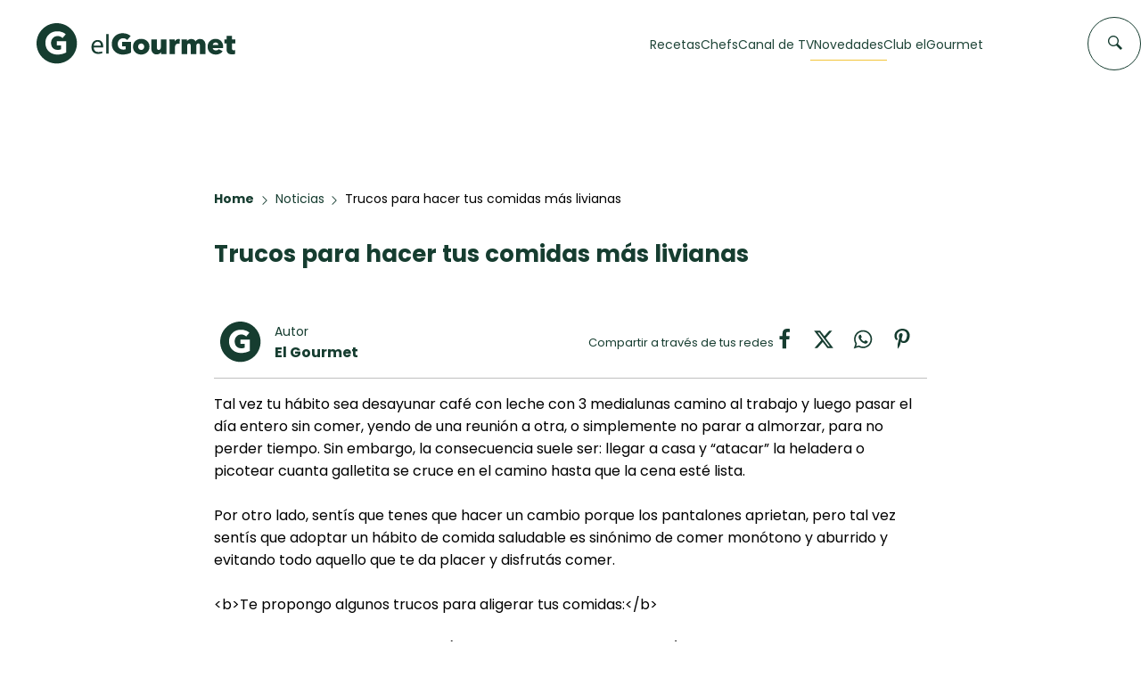

--- FILE ---
content_type: text/html; charset=utf-8
request_url: https://elgourmet.com/noticias/trucos-para-hacer-tus-comidas-mas-livianas
body_size: 66015
content:
<!DOCTYPE html>

<html lang="es">
<head>
    <!-- Required meta tags -->
    <meta charset="utf-8">
    <meta name="viewport" content="width=device-width, initial-scale=1, shrink-to-fit=no">
    <base href="/">
    <!-- Standard meta tags -->
    <title>Trucos para hacer tus comidas más livianas</title>
    <meta name="description" content="Comer de una manera saludable a veces puede ser una tarea nada fácil, si no tenemos el hábito incorporado. Requiere esfuerzo y dedicación, y obviamente constituye un desafío para emprender un cambio y modificar costumbres aprendidas tan arraigadas." />
    <meta property="og:site_name" content="elGourmet" />
    <meta property="og:title" content="El Gourmet" />
    <meta property="og:type" content="website" />
    <meta property="og:description" content="El Gourmet" />
    <meta property="og:image" content="https://media.elgourmet.com/import/truco_xBGyLJOFtpH5XK4nwMRN367jzgWofI.jpg" />    
    <meta property="og:url" content="https://elgourmet.com/noticias/trucos-para-hacer-tus-comidas-mas-livianas" />
    
    <meta name="twitter:card" content="summary_large_image"/>
    <meta name="twitter:site" content="elgourmet"/>
    <meta name="twitter:creator" content="elgourmet"/>
    <meta name="twitter:title" content="El Gourmet" />
    <meta name="twitter:description" content="El Gourmet" />
    <meta name="twitter:image:src" content="https://media.elgourmet.com/import/truco_xBGyLJOFtpH5XK4nwMRN367jzgWofI.jpg" />    
    <link rel='shortcut icon' type='image/x-icon' href='/theme/assets/favicon-elgourmet.svg' />    
    <link rel="preconnect" href="https://fonts.googleapis.com">
    <link rel="preconnect" href="https://fonts.gstatic.com" crossorigin>
    <link rel="preconnect" href="https://cdnjs.cloudflare.com" />
    <link rel="preconnect" href="https://cdn.jsdelivr.net" />
    <link rel="preconnect" href="https://code.jquery.com" />    
    <link href="https://fonts.googleapis.com/css2?family=Poppins:wght@100;300;400;500;600;700;900&display=swap" rel="stylesheet" media="print" onload="this.media='all'">    
    <link rel="stylesheet" href="https://cdnjs.cloudflare.com/ajax/libs/font-awesome/5.15.2/css/all.min.css" integrity="sha512-HK5fgLBL+xu6dm/Ii3z4xhlSUyZgTT9tuc/hSrtw6uzJOvgRr2a9jyxxT1ely+B+xFAmJKVSTbpM/CuL7qxO8w==" crossorigin="anonymous" media="print" onload="this.media='all'" /> 
    <link rel="stylesheet" href="https://elgourmet.com/theme/_bundled.css?v=GkVtjdEsYNBSnO1" media="print" onload="this.media='all'" />
    <link rel="stylesheet" href="https://elgourmet.com/theme/addons/addons.css?v=GkVtjdEsYNBSnO1" media="print" onload="this.media='all'" />    
    <link rel="stylesheet" href="https://cdn.jsdelivr.net/npm/swiper@11/swiper-bundle.min.css" media="print" onload="this.media='all'" />
    <style>*,body{margin:0;padding:0;box-sizing:border-box;font-family:Poppins,sans-serif;scroll-behavior:smooth}a{color:#163d30}.main-home{overflow-x:hidden}.hl-prep:has(span[prep-time="0"]){display:none}.hidden{display:none!important}.cntr{text-align:center}h2{font-size:30px;font-weight:800;line-height:1.5em;color:#163d30}p{font-size:16px;font-weight:400;line-height:1.5em;color:#163d30}.simple-link{color:#457b66;font-size:16px;font-weight:500;line-height:1.5em;text-decoration:none;position:relative;height:max-content}.simple-link::after{content:'';position:absolute;width:100%;transform:scaleX(0);height:1px;bottom:0;left:0;background-color:#457b66;transform-origin:bottom right;transition:transform .3s ease-out}.simple-link:hover::after{transform:scaleX(1);transform-origin:bottom left}.container{max-width:1282px;padding:0 40px;margin:0 auto;padding-top:40px;padding-bottom:60px}.container_narrow{max-width:800px;margin:0 auto;padding-top:40px;padding-bottom:60px}.navbar{background-color:rgba(255,255,255,.95);width:100%;padding:26px 0 29px;position:sticky;top:0;left:0;transition:all .3s;z-index:99}.navbar.navbar--scrolled{padding:17px 0}.nav_container{display:flex;flex-flow:row nowrap;justify-content:space-between;align-items:center;max-width:1282px;margin:0 auto;position:relative;padding:0 41px}.nav_logo{display:flex;flex-flow:row wrap;align-items:center}.isotipo{max-height:46px;width:auto;transition:all .3s}.logotipo{height:25px;margin-left:15px;transition:all .3s}.navbar--scrolled .logotipo{height:15px;margin-left:10px}.navbar--scrolled .isotipo{max-height:42px}.nav_items{display:flex;flex-flow:row wrap;align-content:center;margin-right:136px}.nav_items ul{display:flex;flex-flow:row wrap;align-content:center;gap:50px}.nav_items li:hover{border:2px}.nav_items li:hover a.btn_area{position:initial}.nav_items a+div{display:none;padding-top:37px}.navbar.navbar--scrolled .nav_items a+div{padding-top:24px}.nav_items li:hover a+div{display:block;position:absolute;height:510px;left:50%;transform:translateX(-50%);transition:all .3s ease-in-out}.expanded+.nav_items li:hover a+div{display:none}.overlay_navigation{grid-column:1/3}.nav_grid{align-items:baseline;width:calc(100vw - 240px);background-color:#fff;border:1px solid rgba(69,123,102,.1);box-shadow:0 6px 6px rgba(0,0,0,.05);cursor:default;gap:43px;max-width:1200px;overflow:hidden;padding:40px 24px;z-index:1000;display:grid;grid-template-columns:1fr 1fr 2fr;justify-content:space-between}.navbar.navbar--scrolled .nav_grid{top:75px}.nav_grid-recipes{display:flex;flex-flow:column wrap;overflow:hidden}.nav_grid-recipes h2{color:#163d30;font-size:18px;font-weight:700;line-height:1.5em}.nav_grid-recipes>ul{padding-top:24px;flex-flow:column wrap;align-content:baseline;gap:10px}.nav_grid-recipes a{text-decoration:none;-webkit-box-orient:vertical;-webkit-line-clamp:2;color:#457b66;display:-webkit-box;overflow:hidden;font-size:14px;font-weight:400;line-height:1.2857142857em}.nav_grid-categories{display:flex;flex-flow:column wrap;overflow:hidden}.nav_grid-categories h2{color:#163d30;font-size:18px;font-weight:700;line-height:1.5em}.nav_grid-categories>ul{padding-top:24px;flex-flow:column wrap;align-content:baseline;gap:10px}.nav_grid-categories a{text-decoration:none;-webkit-box-orient:vertical;-webkit-line-clamp:2;color:#457b66;display:-webkit-box;overflow:hidden;font-size:14px;font-weight:400;line-height:1.2857142857em}.nav_grid-highlights{display:flex;flex-flow:column wrap}.nav_grid-highlights h2{color:#163d30;font-size:18px;font-weight:700;line-height:1.5em}.nav_grid-highlights-box{display:grid;grid-template-columns:1fr 1fr 1fr;gap:20px;justify-content:space-between;max-width:580px}.nav_grid-highlights>div>a{text-decoration:none;position:relative}.nav_grid-highlights>div>a::after{content:'';position:absolute;width:100%;transform:scaleX(0);height:1px;bottom:-15px;left:0;background-color:#f3c439;transform-origin:bottom right;transition:transform .3s ease-out}.nav_grid-highlights>div>a:hover::after{transform:scaleX(1);transform-origin:bottom left}.nav_grid-highlights_item{display:flex;flex-flow:column wrap;overflow:hidden}.nav_grid-highlights_item>img{height:177px;object-fit:cover;width:177px}.nav_grid-highlights_item>span{font-size:16px;font-weight:700;line-height:1.3125em;margin:16px 0 11px;-webkit-line-clamp:1;-webkit-box-orient:vertical;display:-webkit-box;overflow:hidden;text-overflow:ellipsis;white-space:normal;color:#204639}.nav_grid-highlights_item>div{display:flex;flex-flow:row wrap;justify-content:start;align-items:center;gap:5px}.nav_grid-highlights_item>div>img{height:20px;width:20px}.nav_grid-highlights_item>div>span{font-size:14px;font-weight:400;line-height:1.5em;color:#163d30}.btn_area{background-color:#f3c439;bottom:40px;font-size:16px;font-weight:500;left:24px;line-height:1.3125em;padding:19px 20px;position:absolute;text-decoration:none;color:#163d30}.nav_items ul li{list-style:none;color:#204639;margin:auto 0}.list_items{color:#204639;text-decoration:none;font-weight:400;font-size:14px;display:inline-block;position:relative}.list_items.hidden{display:none}.search_form{border:0;position:absolute;right:0}.search_form:not(.active){cursor:pointer}.search_form:not(.active) input{pointer-events:none}.search_form:not(.active) .search_icon{pointer-events:none}.search_item{background-color:#fff;border:1px solid #163d30;border-radius:80px;color:transparent;display:block;height:60px;width:60px;letter-spacing:.46px;padding:12px 15px;transition:linear .3s}.search_icon{cursor:pointer;display:block;position:absolute;right:21px;top:20.5px;z-index:1}.cross_icon{cursor:pointer;display:none;position:absolute;right:21px;top:20.5px;z-index:1}.search_form.active .search_icon{display:none}.search_form.active .cross_icon{display:block}.navbar.navbar--scrolled .search_item{height:40px;width:40px}.navbar.navbar--scrolled .cross_icon,.navbar.navbar--scrolled .search_icon{right:11px;top:13px;transition:linear .3s}.search_form.active .search_item{outline:0;width:720px;color:#163d30}.search_form .search_item::placeholder{color:transparent}.navbar.navbar--scrolled .search_item.active{outline:0;width:720px;color:#163d30}.list_items::after{content:'';position:absolute;width:110%;transform:scaleX(0);height:1px;bottom:-.5em;left:-5%;background-color:#f3c439;transform-origin:bottom right;transition:transform .25s ease-out}.active .list_items::after{content:'';position:absolute;width:110%;transform:scaleX(1);height:1px;bottom:-.5em;left:-5%;background-color:#f3c439;transform-origin:bottom right;transition:transform .25s ease-out}.list_items:hover::after{transform:scaleX(1);transform-origin:bottom left}#ingredient_list p{display:block;padding:.5em}.discover_recipes{background-image:url("/theme/assets/eg-home-bg.webp");background-size:cover;height:calc(100vh - 101px);display:flex;justify-content:center;align-items:center;margin-bottom:60px;background-position:center}.discover_recipes-form_area{width:100%;position:relative}.input_container{position:relative;display:flex}.filter_timer{display:grid;grid-template-columns:1fr 1fr 1fr 1fr;gap:.3em}#toggle_options{color:#999;text-decoration:none}#toggle_options .closed_i{display:block}#toggle_options .open_i{display:none}#toggle_options.active .closed_i{display:none}#toggle_options.active .open_i{display:block}.input_container::before{content:"\f002";font-family:"Font Awesome 5 Free";font-weight:900;position:absolute;top:2px;scale:1.1}.discover_recipes-input{display:flex;flex-flow:column wrap;justify-content:center;align-items:center;background-color:#fff;padding:42px 76px}.discover_recipes-input h2{font-weight:800;font-size:30px;color:#204639;text-align:center}.filter_modal,.search_modal{position:absolute;background-color:#fff;width:100%;padding:1.5em;padding-top:.2em;margin-top:-1px;border:1px solid #bad4dc;border-top:1px solid #fff;box-shadow:0 15px 16px rgba(0,0,0,.16)}.search_toolbar{padding-top:1em;text-align:right}.search_rec{appearance:none;background:0 0;border:initial;color:#457b66;cursor:pointer;font-size:16px;font-weight:700;line-height:1em}.discover_recipes-input p{font-weight:400;text-align:center;font-size:16px;color:#204639}.discover_recipes-input-box{max-width:720px;width:100%;margin-top:25px;padding:15px 20px;border:1px solid #bad4dc;box-shadow:0 15px 16px rgba(0,0,0,.16)}.discover_recipes-input-box input{all:unset;width:100%;border:none;font-family:Poppins;padding-left:1.8em}.discover_recipes-input-box>.search_modal{border-top:1px solid #163d30;width:100%;padding:30px 15px;display:flex;flex-flow:column wrap}.search_recientes:has(ul:empty){display:none}.search_destacadas:has(.search_modal-box:empty){display:none}.search_modal span{color:#163d30;font-size:16px;font-weight:700;line-height:1.5em;margin-top:5px;margin-bottom:10px}.search_modal>ul{list-style:none;list-style:url('/theme/assets/watch-time.svg');margin-left:30px;margin-bottom:15px}.search_modal>ul>li{margin:5px}.search_modal>ul>li>a{text-decoration:none;color:#999}.search_modal-box{display:grid;grid-template-columns:1fr 1fr;gap:10px;margin-bottom:15px}.search_modal-box a{text-decoration:none}.search_modal-box_item{border:1px solid rgba(0,0,0,.15);padding:10px;max-height:68px;display:grid;grid-template-columns:48px auto;flex-flow:row wrap;justify-content:start;align-items:center;gap:10px}.search_modal-box_item>img{width:48px;height:48px;object-fit:cover;object-position:center}.search_modal-box_item>span{-webkit-line-clamp:1;-webkit-box-orient:vertical;display:-webkit-box;height:1.5em;line-height:1.5;overflow:hidden;text-overflow:ellipsis;white-space:normal}.search_modal>a{color:#457b66;font-size:14px;font-weight:700;line-height:1.7857142857em;text-decoration:none}.filter_timer input[type=radio]{visibility:hidden;height:0;width:0;position:relative;display:none}.filter_timer label{border:1px solid #333;padding:.5em;display:inline-block}.filter_timer label:hover{background-color:#f3c439;border:1px solid #f3c439;cursor:pointer}.filter_timer label:has(input[type=radio]:checked){background-color:#f3c439;border:1px solid #f3c439;color:#333}.filter_modal h3{color:#252525;font-size:16px;font-weight:700;line-height:1.5625em;padding-bottom:16px;padding-top:15px}.filter_timer label img{filter:invert(14%) sepia(9%) saturate(8%) hue-rotate(357deg) brightness(99%) contrast(85%);height:20px;position:relative;top:3px}.filter_ingred{border:1px solid #d9d9d9;border-radius:unset!important;height:auto;min-height:55px;overflow:visible;padding:8px!important;position:relative;width:100%}.ingred_b{position:relative}.cls_b{position:absolute;right:0;padding:.5em .6em}#ingredient_list li{padding:.5em 1em}#ingredient_list li:hover{background-color:#fcc51f;cursor:pointer}.filter_ingred .search{border:0 solid #fff;height:auto;min-height:35px;overflow:visible;width:100%;font-weight:300;font-size:1.5em;outline:0 none;margin-top:.2em;border-bottom:1px dashed silver}.filter_ingred #ingred_filter:empty+.search{margin-top:0}#ingredient_list:empty{display:none}#ingredient_list{max-height:300px;overflow:auto;position:absolute;width:100%;background:#fff;margin-left:-9px;z-index:999;border:1px solid #d9d9d9;border-top:0 none}#ingredient_list ul{list-style:none;padding:0;margin:0}#toggle_options .fas{transform:rotate(270deg);scale:1.3;top:.2em;position:relative}.ingred_item{display:inline-block;margin-right:.5em;border:1px solid #fcc51f;padding:.3em;border-radius:.3em;background-color:#fcc51f;color:#204639}.remove_icon{width:2em;display:inline-block;padding-left:.5em;cursor:pointer}.remove_icon::after{place-content:center;display:grid;font-family:'Font Awesome 5 Free';content:"\f00d";font-weight:900}.popular_categories{color:#163d30;margin:0 auto;display:flex;flex-flow:column wrap;justify-content:left}.popular_categories-header{display:flex;justify-content:space-between;align-items:center;margin-bottom:31px}.mobile-simple-link{display:none}.popular_categories-header>a{color:#457b66;font-size:16px;font-weight:500;line-height:1.5em;text-decoration:none}.popular_categories-box{display:grid;flex-flow:row wrap;gap:1em;grid-template-columns:repeat(4,1fr)}.popular_categories-box a{text-decoration:none;color:#163d30;transition:all .3s}.card-categorie{background-color:#f3c439;width:100%;height:250px;display:flex;flex-flow:column wrap;gap:0}.card-img{width:100%;height:193px;object-fit:cover;object-position:center}.card-title{width:100%;height:57px;display:flex;flex-flow:row wrap;justify-content:center;align-items:center;gap:10px;font-size:18px;font-weight:100}.card-title h3{font-size:18px;font-weight:400;line-height:1.3888888889em;transition:all .3s;width:max-content}a>.card-categorie>.card-title>svg{transition:all .5s}a:hover>.card-categorie>.card-title>svg{transform:translateX(5px)}.big-card-container{color:#163d30;margin:0 auto;display:flex;flex-flow:column wrap;justify-content:left}.big-card-header{display:flex;flex-flow:column wrap;margin-bottom:36px}.big-card-header>div{display:flex;flex-flow:row wrap;justify-content:space-between}.big-card-header>div>h2{font-size:30px}.big-card-header>p{font-size:16px;font-weight:400;line-height:1.5em}.big-card-box{display:grid;justify-content:space-between;column-gap:20px;row-gap:34px;grid-template-columns:repeat(4,1fr)}.big-card-container.container .big-card-box{max-height:572px;min-height:500px}#recipes_index .big-card-box{display:grid;justify-content:space-between;grid-template-columns:repeat(3,1fr)}.big-card-box a{text-decoration:none;position:relative;aspect-ratio:285/calc(420 + 152);display:block;overflow:hidden}.big-card-box .big-card-header div a{text-decoration:none;color:#163d30}.big-card{aspect-ratio:285/572;overflow:hidden;width:100%}.big-card_image{aspect-ratio:285/420;width:100%;overflow:hidden}.big-card_image>img{height:100%;left:-160px;object-fit:cover;object-position:center;position:relative;transition:all .3s}.big-card:hover>.big-card_image>img{transform:scale(1.2)}.big-card:hover>.big-card_desc{height:212px}.big-card:hover>.big-card_desc>.big-card_desc_button{opacity:1}.big-card_desc{background-color:#163d30;padding:24px 16px 32px;display:grid;grid-template-columns:1fr;grid-template-rows:1fr 1fr 1fr;transition:all .3s;height:152px;width:100%;position:absolute;bottom:0}.big-card_desc>.big-card_desc_title{color:#fff;font-size:18px;font-weight:600;height:50px;line-height:1.3888888889em;overflow:hidden;position:relative;text-overflow:ellipsis}.big-card_desc>div{margin:16px 0;display:flex;flex-flow:row wrap;justify-content:space-between;align-items:center;gap:10px}.big-card_desc>div>.big-card_desc_time{color:#f3c439;display:flex;align-items:center;gap:10px}.big-card_desc .big-card_desc_time:has(span[prep-time=""]),.big-card_desc .big-card_desc_time:has(span[prep-time="0"]){display:none}.big-card_desc_from img{width:36px}.big-card_desc .big-card_desc_from[ccode=""]{display:none}.big-card_desc>.big-card_desc_button{background-color:#f3c439;color:#163d30;margin:0;display:flex;flex-flow:row wrap;justify-content:center;opacity:0;transition:opacity .3s;overflow:hidden}.outstanding-container{border:1px solid #000;height:600px;display:grid;grid-template-columns:.51fr .42fr .07fr}.outstanding.container{position:relative;padding-bottom:60px;margin-bottom:60px}.outstanding>a{text-decoration:none}.outstanding-container:hover>.outstanding-desc{background-color:#163d30;color:#f3c439}.outstanding-container:hover>.outstanding-desc>h2{color:#f3c439}.outstanding-container:hover>.outstanding-desc>div>h3{color:#f3c439}.outstanding-container:hover>.outstanding-desc>div>span>p{color:#f3c439}.outstanding-container>.outstanding-img>img{width:100%;height:100%;object-fit:cover;object-position:center}.outstanding-container>.outstanding-desc{color:#163d30;padding:60px 80px}.outstanding-desc>h2{margin-bottom:98px;font-size:20px;line-height:1.5em}.outstanding-desc>div{display:flex;flex-flow:column wrap;gap:14px}.outstanding-desc>div>h3{font-size:22px;font-weight:700}.outstanding-desc>div>div:has(p){background-color:#f3c439;width:max-content;padding:2px 16px}.outstanding-desc>div>div:has(p)>p{color:#163d30;text-transform:capitalize;font-size:14px;line-height:1.7142857143em}.outstanding-desc>div>div:has(p:empty){display:none}.outstanding-desc>div>p{font-size:14px;line-height:1.7142857143em;margin-bottom:24px;overflow:hidden;text-overflow:ellipsis;white-space:normal}.outstanding-desc>div>div{display:flex;flex-flow:row wrap;justify-content:space-between;align-items:center;gap:8px}.outstanding-desc>div>div>div:has(img){display:flex;flex-flow:row wrap;align-items:center;align-content:center;gap:8px}.outstanding-desc>div>div>div:has(img)>span{font-size:14px;font-weight:500}.outstanding-desc>div>div>div:has(img)>img{width:32px;height:32px}.outstanding-desc>div>div>div:has(svg)>svg{width:25px;height:15px;opacity:0;transition:opacity .3s}.outstanding-container:hover>.outstanding-desc>div>div>div:has(svg)>svg{fill:#f3c439;opacity:1}.outstanding-container>.outstanding-img{background-size:cover;background-position:center}.outstanding-container>.outstanding-banner{background-color:#b5c200;display:flex;flex-flow:column wrap;align-items:center;justify-content:space-between;padding:24px 0}.m-destacado__shape{bottom:-46px;position:absolute;right:-86px;z-index:-1}.programs.container{position:relative}.m-programas__shape{bottom:-230px;left:-136px;position:absolute;z-index:-1}.our_chefs{color:#163d30;margin:0 auto;display:flex;flex-flow:column wrap;justify-content:left}.chef-card-header{display:flex;flex-flow:column wrap;margin-bottom:36px}.chef-card-header>div{display:flex;flex-flow:row wrap;justify-content:space-between}.chef-card-header>div>h2{font-size:30px}.chef-card-header>p{font-size:16px;font-weight:400;line-height:1.5em}.chef-card-box{display:grid;flex-flow:row wrap;justify-content:space-between;grid-template-columns:repeat(4,1fr);gap:1em}.chef-card-box a{text-decoration:none;margin-bottom:50px;position:relative}.chef-card-box .chef-card-header div a{text-decoration:none;color:#163d30}.chef-card{height:300px}.chef-card_image{width:100%;height:300px;overflow:hidden}.chef-card_image img{height:100%;object-fit:cover;object-position:top;transition:all .4s ease-in-out;width:100%}.chef-card_image>img{width:100%;height:100%;object-fit:cover;transition:all .3s}.chef-card_image>.chef-card_from{position:absolute;top:16px;right:16px}.chef-card_from img{width:36px}.chef-card:hover>.chef-card_desc{min-height:250px;background-color:#163d30}.chef-card:hover>.chef-card_desc>.chef-card_desc_title{color:#fefefe}.chef-card:hover>.chef-card_desc>.chef-card_desc_link{color:#fefefe;pointer-events:none}.chef-card:hover>.chef-card_desc>.chef-card_desc_info{opacity:1;height:auto;color:#fff}.chef-card:hover>.chef-card_desc>.chef-card_desc_button{opacity:1;height:auto}.chef-card_desc{background-color:#f3c439;padding:16px;display:flex;flex-flow:column nowrap;justify-content:space-between;transition:all .3s;width:100%;position:absolute;bottom:-50px;text-overflow:ellipsis;min-height:50px}.chef-card_desc>.chef-card_desc_title{color:#163d30;font-size:18px;font-weight:600;height:auto;line-height:1.3888888889em;overflow:hidden;text-overflow:ellipsis}.chef-card_desc>.chef-card_desc_link{color:#163d30;font-size:18px;font-weight:600;height:auto;line-height:1.3888888889em;overflow:hidden;text-overflow:ellipsis;text-decoration:none}.chef-card_desc_info{height:100px;opacity:0;height:0;transition:opacity .3s;overflow:hidden}.chef-card_desc_info>p{font-size:13px;width:100%;color:#fff}.chef-card_desc>.chef-card_desc_button{background-color:#f3c439;color:#163d30;margin:0;display:flex;flex-flow:row wrap;justify-content:center;opacity:0;height:0;transition:opacity .3s;overflow:hidden}.programs-header{display:flex;flex-flow:column wrap;margin-bottom:36px}.programs-header>div{display:flex;flex-flow:row wrap;justify-content:space-between}.programs-header>div>h2{font-size:30px}.programs-header>p{font-size:16px;font-weight:400;line-height:1.5em}.programs-desc{display:grid;grid-template-columns:1fr 1fr;width:100%;height:450px}.programs-desc_left{max-width:600px;display:flex;justify-content:center}.programs-desc_left>img{max-width:300px;height:100%;object-fit:cover;object-position:center}.programs-desc_rigth{max-width:600px;align-content:center}.programs-desc_rigth_text{background-color:#2e7c66;margin:auto auto;display:flex;flex-direction:column;gap:8px;justify-content:space-between;max-width:548px;padding:56px 41px;max-height:450px;color:#fff}.programs-desc_rigth_text>h3{font-size:24px;line-height:1.4166666667em;font-weight:700}.programs-desc_rigth_text>p{font-size:16px;line-height:1.5em;font-weight:300;margin:16px 0 40px;color:#fff;overflow:hidden;text-overflow:ellipsis;white-space:normal;-webkit-line-clamp:4;-webkit-box-orient:vertical;display:-webkit-box}.programs-desc_rigth_text>a{text-decoration:none;color:#fff;border:1px solid #fff;padding:21px 16px;transition:.3s ease-out;align-items:center;display:flex;height:auto;justify-content:center;width:max-content}.programs-desc_rigth_text>a:hover{background-color:#fff;color:#2e7c66;border:1px solid transparent;cursor:pointer}.line{width:96px;height:2px;border:1px solid #fff}.news-header{margin-bottom:36px}.news-header>div{display:flex;flex-flow:row wrap;justify-content:space-between}.news.container .news-header.home>div{display:grid;place-content:center;grid-template-columns:1fr 1fr;grid-column:1/2;grid-row:1/2}.nws-link{text-align:right;display:grid;place-content:center right}.news-box{display:grid;grid-template-columns:2fr 1fr 1fr;gap:20px}.new-card{position:relative}.new-card_img>img{width:100%;height:100%;object-fit:cover;object-position:center;z-index:0}.new-card_img>.new-card_img-blur{width:100%;height:100%;background:linear-gradient(0deg,rgba(0,0,0,.4),rgba(0,0,0,.4));position:absolute;top:0;left:0;opacity:0}.new-card_desc{padding:0 32px 24px 24px;position:absolute;bottom:0;left:0}.new-card_desc>h3{-webkit-box-orient:vertical;-webkit-line-clamp:5;color:#fff;display:-webkit-box;font-size:18px;font-weight:700;overflow:hidden}.new-card_desc>p{color:#fff;max-height:0;opacity:1;overflow:hidden;pointer-events:none;transition:max-height 1s ease-in}.new-card:hover>.new-card_img>.new-card_img-blur{opacity:1;transition:linear .3s}.new-card:hover>.new-card_desc>p{max-height:500px;opacity:1;transition:max-height 1s ease-in-out,opacity .2s}section.action{background-image:url("/theme/assets/fresas.jpg.webp");object-fit:cover;object-position:center;height:500px;display:grid;place-content:center}.action-container{background-color:#fda6d5;padding:32px 40px;display:flex;flex-flow:column wrap;justify-content:center;align-items:center;gap:16px;width:882px;min-height:253px}.action-container>img{fill:#163d30;height:32px;width:32px}.action-container>h3{color:#163d30;font-size:26px;font-weight:800;line-height:1.5em}.action-container>p{color:#163d30;font-size:16px;font-weight:400;line-height:1.5em}.action-container>a{text-decoration:none;color:#163d30;border:1px solid #163d30;padding:16px 22px;font-size:14px;font-weight:700;transition:all .3s}.action-container>a:hover{background-color:#163d30;color:#fff;border:1px solid transparent}.recipes_box{display:grid;grid-template-rows:auto;grid-template-columns:211px calc(100% - 305px);gap:94px}.recipes_box-header{grid-column:span 2/span 2;margin-bottom:60px}.recipes_box-header h2{text-transform:uppercase}.big-card-box,.filters{grid-row-start:2}.recipes_box .big-card-box,.recipes_box .filters{grid-row-start:1}.recipes_box.container{padding-top:0}.filters{width:100%}.filters>.filters_advance-search>span{font-size:20px;font-weight:500;margin-bottom:15px;margin-top:0}.filters span{color:#163d30;display:block;font-size:14px;line-height:1.5em;font-weight:600;line-height:1.5em;margin-top:25px;margin-bottom:8px}.filters>.filters_advance-search input,.recipes_box .ts-control,.recipes_box input.dropdown-list{border:1px solid #64b897;color:#457b66;font-size:14px;font-weight:400;line-height:1.5em;padding:8px;width:100%}.dropdown-list .ts-control::after{content:url(/theme/assets/arrow-select.svg);margin-left:auto}.filters>.filters_advance-search input::placeholder,.recipes_box .ts-control input::placeholder,.recipes_box input.dropdown-list::placeholder{color:#457b66;font-size:14px;font-weight:400;line-height:1.5em}.c-searchbar__select-option span{margin:0}.multi .c-searchbar__select-selected.item{background-color:#163d30;color:#fff;margin-right:.5em;padding-left:.5em;border-radius:.2em;margin-bottom:.2em}.ts-dropdown .highlight{display:inline}.full .c-searchbar__select-selected.item+input{display:none!important}.single .c-searchbar__select-delete{display:none}.c-searchbar__select-selected.item+input{margin-top:.3em}.filters .filters_preparation-time>.filters_preparation-time_box{display:flex;flex-flow:row;justify-content:space-between}.filters .filters_preparation-time>.filters_preparation-time_box>div{border:1px solid #64b897;display:flex;flex-direction:row;justify-content:center;padding:0;height:fit-content}.filters .filters_preparation-time>.filters_preparation-time_box>div>span{color:#457b66;margin-bottom:0;font-size:13px;font-weight:400;line-height:1.2307692308em;margin:0}.filters .time_box{padding:0}.filters .time_box label{cursor:pointer}.filters .time_box:hover{background-color:#457b66;border:1px solid #457b66;color:#fff}.filters .time_box:hover span{color:#fff}.filters .time_box span{margin-top:0;margin-bottom:0;padding:12px}.filters .time_box input[type=radio]{visibility:hidden;height:0;width:0;position:relative;display:none}.filters .time_box:has(input[type=radio]:checked){background-color:#457b66;border:1px solid #457b66;color:#fff}.filters .time_box:has(input[type=radio]:checked) span{color:#fff}.filters>.filters_preparation-time>.filters_preparation-time_box>div.checked{background-color:#457b66;border:1px solid #457b66}.filters>.filters_preparation-time>.filters_preparation-time_box>div.checked>span{color:#fff}.filters>.filters_preparation-time div:has(input)>input{display:none}.recipes_box>.big-card-box{display:grid;grid-template-columns:repeat(3,1fr);gap:36px}.recipes_box .big-card-box a{aspect-ratio:18/26}.recipes_box .big-card{min-height:240px;width:100%;aspect-ratio:18/26;height:auto}.recipes_box .big-card_image{inset:0;height:100%;overflow:hidden;position:absolute;aspect-ratio:18/26;width:auto}.recipes_box .big-card_image>img{height:65%;object-fit:cover;object-position:center;width:auto;left:0;translate:-12.5%}.filters select{border:1px solid #64b897;background-color:#fff;color:#457b66;font-family:Poppins,sans-serif;font-size:14px;font-weight:400;line-height:1.5em;padding:8px;width:100%}.filters .buttons{width:100%;margin-top:25px;display:flex;flex-flow:row wrap;justify-content:flex-end;align-content:center;gap:1em;height:3em}.filters .buttons>.action{appearance:none;background:0 0;border:initial;color:#457b66;cursor:pointer;font-size:16px;font-weight:700;line-height:1em;text-decoration:none}.filters .buttons>.action.clear{color:#595959}.hide_on_desktop{display:none}.b-navbar__hamburger-button{-webkit-tap-highlight-color:transparent;background-color:transparent;border-radius:50%;cursor:pointer;display:none;height:37px;left:0;padding:initial;position:relative;top:0;width:37px}.b-navbar__hamburger-button span:first-child{top:11px;width:20px}.b-navbar__hamburger-button span{background-color:#163d30;display:block;height:2px;margin:auto;position:absolute;right:0;transition:all .3s;z-index:10}.b-navbar__hamburger-button{cursor:pointer;border:0;border-radius:0}.b-navbar__hamburger-button span:nth-child(2){top:16px;width:26px}.b-navbar__hamburger-button span:nth-child(3){top:21px;width:15px}.b-navbar__hamburger-button::after{content:"";display:block;height:100%;left:0;position:absolute;top:0;width:100%;z-index:5}@media (max-width:1200px){.search_form{right:2em}}@media (max-width:1200px){.hide_on_desktop{display:block}.navbar{padding:17px 0;z-index:9999999}.nav_container{padding:0 20px}.nav_items{align-items:flex-end;transition:all .3s;background-color:#163d30;flex-flow:column nowrap;height:100vh;justify-content:normal;opacity:0;overflow:hidden;position:absolute;right:0;top:-17px;transition:all .3s;margin-right:0;width:0}.b-navbar__hamburger-button.expanded{left:unset;position:absolute;right:23px}.b-navbar__hamburger-button.expanded span:first-child{top:16px;transform:rotate(135deg);width:26px}.b-navbar__hamburger-button.expanded span{background-color:#fff}.b-navbar__hamburger-button.expanded span:nth-child(2){opacity:0}.b-navbar__hamburger-button.expanded span:nth-child(3){top:16px;transform:rotate(-135deg);width:26px}.b-navbar__hamburger-button.expanded+.nav_items{display:block;box-shadow:0 25px 25px 5px rgba(0,0,0,.1);opacity:1;padding:130px 23px 0;width:100%}.search_item{height:40px;width:40px}.search_form{right:60px}.search_form.active .search_item{width:67vw}.search_form.active .cross_icon,.search_icon{right:13px;top:11.5px}.nav_items ul{align-items:flex-end;flex-direction:column;margin:initial;text-align:end;position:absolute;gap:0;top:130px;right:2em}.nav_items ul li{margin-bottom:25px;margin-right:0;width:100%}.nav_items ul li a{color:#fff;font-size:24px;line-height:1.0416666667em}.list_items{color:#fff}}#video_space,.video-area{width:100%;padding-top:56.25%;height:0;position:relative}#video_space iframe,.video-area iframe{width:100%;height:100%;position:absolute;top:0;left:0}.container.cls404{padding-top:100px;padding-bottom:3em;background-color:#3a3a3a;width:100%;color:#fff;max-width:100vw;position:relative;isolation:isolate}.container.cls404::after{content:"";background-image:url("/theme/assets/eg-home-bg.webp");position:absolute;inset:0;z-index:-1;opacity:.2;background-size:cover;background-position:center}.container.cls500::after{background-image:url("");opacity:0}.notfound{text-align:center}.notfound_icon{max-width:30vw;margin-inline:auto}.notfound h1{color:#dce2e0;text-transform:uppercase;font-size:3em;margin-top:1em}.notfound h2{font-weight:300;color:#fff}.notfound .btn{background:#163d30;padding:1em;text-transform:uppercase;color:#fff;text-decoration:none;font-weight:500;margin-top:2em;display:inline-block}.icon404{fill:#dce2e0}.cls404 .notfound_icon svg{max-height:30vh}.container.cls500{background:url('/theme/assets/kitchen.jpg');background-size:cover;display:grid;grid-template-columns:50% 50%;padding-inline:10vw;background-position:center}.container.cls500 .notfound{background-color:rgba(255,255,255,.75);color:#000;font-weight:500;padding:4em 2em;position:relative}.container.cls500 .notfound svg{fill:#e73710}.cls500 .notfound h1{color:#e73710}.container.cls500 .notfound h2{font-weight:500;color:#000}table{margin-inline:auto;text-align:center;border:1px solid #fff}table tr:first-child td{border-top:none;background-color:grey}table{border-spacing:0;border-collapse:separate}table td,table th{border-top:1px solid #fff;border-left:1px solid #fff;text-align:center;padding:.5em}table td:first-child,table th:first-child{border-left:none}.table.wider{width:70%}.table.widest{width:100%}thead th{padding:.5em;background:#fff;color:#000}.articles:has(table.wider) h4{width:70%;display:block;margin-inline:auto}.wgdbg{color:#000;position:fixed;bottom:0;z-index:99999999;background-color:rgba(255,255,255,.6);padding:1em;max-height:200px;max-width:100%;overflow-x:auto;border:1px solid #000}@media (max-width:1285px){.audio_read .controls-container{grid-template-columns:12% 12% auto 18%}.container{max-width:1282px;padding:0 40px;margin:0 auto;padding-top:40px;padding-bottom:60px}.popular_categories-box{max-width:100%;overflow:auto;flex-flow:row;position:relative}.scroll-container{max-width:100%;position:relative}#recipes_index .big-card-box{grid-template-columns:repeat(2,1fr)}.recipes_box .big-card_image>img{height:75%}}@media (max-width:990px){.container.category-list .big-card-box{grid-template-columns:repeat(3,1fr)}.container{padding:0 20px;padding-top:40px;padding-bottom:60px}.our_chefs.container{padding-bottom:1em}.container:has(.recipes_box-header){padding:0 1em;padding-top:40px}.recipes_box-header{margin-bottom:1em}.filters_advance-search>span{display:none}.recipes_box{grid-template-columns:1fr;padding:0;gap:1em}#toggle_adv{display:block;position:absolute;right:.5em;top:.5em;text-decoration:none;font-size:1.2em;color:#64b897}#index_recipes_container .open_i{display:none}#index_recipes_container .closed_i{display:block}#index_recipes_container .extra_filters{height:0;overflow:hidden}#index_recipes_container.advanced .open_i{display:block}#index_recipes_container.advanced .closed_i{display:none}#index_recipes_container.advanced .extra_filters{height:auto;overflow:auto}.filters .filters_preparation-time>.filters_preparation-time_box{justify-content:space-evenly;gap:1em}.filters .filters_preparation-time>.filters_preparation-time_box>div{width:100%}.recipes_box .big-card-box a{aspect-ratio:18/34}.big-card_desc>div{display:none}.big-card_desc>.big-card_desc_button{opacity:1;margin-top:1em;height:40px;font-size:.8em}.big-card_desc_button svg{height:10px;width:15px}.big-card-container.container{padding-bottom:1em}.outstanding.container{margin-top:1em}#recipes_index .big-card-box{grid-template-columns:repeat(4,1fr)}}@media (max-width:768px){.popular_categories-box{gap:.5em;grid-template-columns:1fr 1fr}.card-title{font-size:1em}.card-title h3{font-size:.8em}.card-title svg{display:none}.discover_recipes{background-image:url("[data-uri]");padding:0 20px;background-position:center}.discover_recipes-input{max-width:100%;padding:42px 16px}.popular_categories-header h2{align-items:center;display:flex;justify-content:space-between;padding-bottom:26px;text-transform:uppercase!important;font-size:26px;line-height:1.3846153846em;font-weight:800}.big-card-header>div>h2{font-size:26px;text-transform:uppercase}.big-card-header .simple-link{display:none}.big-card-header>p{font-size:13px;font-weight:400;line-height:1.5em;padding-top:1em}.popular_categories-header a{display:none}.simple-link{display:none}.mobile-simple-link{display:flex;padding-top:32px;font-family:Poppins,sans-serif;font-weight:600;font-size:13px;line-height:1.5384615385em;color:#163d30;align-items:center;gap:16px;justify-content:center;text-align:center;text-decoration:none}.mobile-simple-link .e-button{color:#163d30;font-family:Poppins,sans-serif;font-size:16px;font-weight:500;line-height:1.5em;text-decoration:none}.big-card-container.container .big-card-box{grid-template-columns:1fr 1fr;max-height:none}.big-card_image>img{height:100%;left:-50%}.outstanding.container{border:0}.outstanding-container{border:0;display:block;position:relative}.outstanding-container>.outstanding-banner{display:none}.outstanding-container>.outstanding-img{position:absolute;width:100%;height:55%;left:0;top:0}.outstanding-container>.outstanding-desc{position:absolute;max-width:90%;border:1px solid #000;z-index:1;background:#fff;margin-left:5%;margin-right:5%;top:40%;padding:20px;width:90%}.outstanding-desc>h2{margin-bottom:1em}.outstanding-desc .tune:has(p:empty){display:none}.outstanding-desc .source{margin-top:2em}.scroll-container.scroll-next::before{position:absolute;content:">";height:100%;width:30px;display:grid;place-content:center;background:linear-gradient(to right,transparent 0,#fff 100%);right:0;font-size:3em;font-weight:500;pointer-events:none;top:0;z-index:1}.scroll-container.scroll-back::after{position:absolute;content:"< ";height:30px;width:15%;display:grid;place-content:center;height:100%;background:linear-gradient(to left,transparent 0,#fff 100%);left:0;font-size:3em;font-weight:500;pointer-events:none;top:0;z-index:2}.chef-card-box{display:grid;justify-content:space-between;max-width:100%;overflow:auto;flex-flow:row;position:relative;gap:1em;grid-template-columns:1fr 1fr}.programs-desc{height:auto;grid-template-columns:1fr;grid-template-rows:350px 1fr;gap:1em}.programs-desc_left{width:100%;aspect-ratio:1/1}.programs-desc_rigth{width:100vw;align-content:center;margin-left:-20px;margin-right:-40px}.programs-desc_rigth_text{font-size:.85em}.programs-desc_rigth_text a{margin-top:1em}.news-box{display:flex;overflow:auto;flex-direction:column}.news-box .new-card{width:100%;height:320px}.programs.container .simple-link{display:none}.news.container .news-header{grid-template-rows:1fr}.news.container .news-header.home>div .simple-link,.news.container .news-header.home>p{display:none}.programs-header>div>h2{padding-bottom:1em}.action{background-size:cover}.action-container{max-width:90%;padding:80px 36px 68.7px;width:auto;margin-inline:auto;display:grid;place-content:center;text-align:center;justify-items:center}#recipes_index .big-card-box{grid-template-columns:repeat(2,1fr)}.recipes_box .big-card-box a{aspect-ratio:18/24}.recipes_box .big-card_image{aspect-ratio:285/420;width:100%}.recipes_box .big-card_image>img{height:66%;width:100%;translate:0}.recipe-desc.container{padding:0}.navigation.container{padding-bottom:1em}.recipe_player{padding:7em 1em}.recipe_player .place{width:90vw;max-width:90vw}.recipe-desc-box_rigth a::after{z-index:500}.recipe-desc-box{grid-template-columns:1fr}.recipe-desc-box_rigth{grid-row:1/2}.recipe-desc-box_left{background:#fff;color:#163d30;padding-top:3em;position:relative}.recipe-desc-box_left::before{background-color:#e8f3f0;content:"";height:4px;left:50%;position:absolute;top:24px;transform:translateX(-50%);width:70px}.chef-box{flex-flow:column}.chef-box div{display:flex;flex-direction:column}.chef-box .author>a>img{width:55px;height:55px}.chef-box .author>a>span{font-size:1em}.chef-box .program>span>a{font-size:1em}.chef-box .author>a{display:flex}.recipe-desc-box_left>h1{color:#163d30}.recipe-desc-box_left>p{color:#163d30}.chef.container{padding-bottom:0}.recipe-desc-box_left>.time-box{display:none}.recipe.container{padding:0 1em}.recipe-box_rigth{padding-inline:0}.recipe-box{grid-template-columns:1fr}.recipe-box_left{margin-bottom:2em}.audio_read .controls-container{grid-template-columns:10% 10% auto 12%}}@media (max-width:500px){.filter_timer{display:grid;grid-template-columns:1fr 1fr;gap:.3em}.container.category-list .big-card-box{grid-template-columns:repeat(2,1fr)}}</style><link rel="amphtml" href="https://elgourmet.com/amp/trucos-para-hacer-tus-comidas-mas-livianas"><link rel="canonical" href="https://elgourmet.com/noticias/trucos-para-hacer-tus-comidas-mas-livianas"><link rel="search" type="application/opensearchdescription+xml" href="https://elgourmet.com/buscar-en-elgourmet.xml" title="Buscar en elGourmet" /><meta property="fb:pages" content="107718629298104" /><!-- Global site tag (gtag.js) - Google Analytics -->
<script async src="https://www.googletagmanager.com/gtag/js?id=G-D31SHTWCZS"></script>
<script>
  window.dataLayer = window.dataLayer || [];
  function gtag(){dataLayer.push(arguments);}
  gtag('js', new Date());
  gtag('config', 'G-D31SHTWCZS', {
    send_page_view: false
  });
</script>
<!-- Google Tag Manager -->
<script>(function(w,d,s,l,i){w[l]=w[l]||[];w[l].push({'gtm.start':
new Date().getTime(),event:'gtm.js'});var f=d.getElementsByTagName(s)[0],
j=d.createElement(s),dl=l!='dataLayer'?'&l='+l:'';j.async=true;j.src=
'https://www.googletagmanager.com/gtm.js?id='+i+dl;f.parentNode.insertBefore(j,f);
})(window,document,'script','dataLayer','GTM-5S59NC');</script>
<!-- End Google Tag Manager --><meta property='article:publisher' content='elgourmet' />  
<meta property="article:published_time" content="2013-05-20T10:48:09+00:00" /><meta property="article:modified_time" content="2013-05-20T10:48:09+00:00" /><script type="application/ld+json">{"@context":"http://schema.org","@graph":[{"@type":"WebSite","@id":"http://elgourmet.com#website","url":"http://elgourmet.com","name":"elGourmet","description":"","publisher":"http://elgourmet.com#organization","inLanguage":"es"},{"@type":"Organization","@id":"http://elgourmet.com#organization","name":"AMC Networks International Latin America","url":"http://elgourmet.com","sameAs":["https://ar.pinterest.com/elgourmet/","https://www.facebook.com/elgourmet","https://www.instagram.com/elgourmet.tv","https://twitter.com/elgourmet"],"image":"http://elgourmet.com#/schema/logo/image/"},{"@type":"WebPage","@id":"http://elgourmet.com","url":"https://elgourmet.com/noticias/trucos-para-hacer-tus-comidas-mas-livianas","name":"Trucos para hacer tus comidas más livianas","isPartOf":"http://elgourmet.com#website","primaryImageOfPage":"http://elgourmet.com#primaryimage","image":"http://elgourmet.com#primaryimage","thumbnailUrl":"https://media.elgourmet.com/import/truco_xBGyLJOFtpH5XK4nwMRN367jzgWofI.jpg","breadcrumb":"https://elgourmet.com/noticias/trucos-para-hacer-tus-comidas-mas-livianas#breadcrumb","inLanguage":"es","potentialAction":{"@type":"ReadAction","target":"https://elgourmet.com/noticias/trucos-para-hacer-tus-comidas-mas-livianas"}},{"@type":"ImageObject","@id":"http://elgourmet.com#primaryimage","url":"https://media.elgourmet.com/import/truco_xBGyLJOFtpH5XK4nwMRN367jzgWofI.jpg","caption":"La comida nos une"},{"@type":"BreadcrumbList","@id":"http://elgourmet.com","itemListElement":[{"@type":"ListItem","position":1,"name":"Home","item":"https://elgourmet.com/"},{"@type":"ListItem","position":2,"name":"Noticias","item":"https://elgourmet.com/noticias/"},{"@type":"ListItem","position":3,"name":"Trucos para hacer tus comidas m\u00e1s livianas","item":"https://elgourmet.com/noticias/trucos-para-hacer-tus-comidas-mas-livianas/"}]}]}</script><!-- FS -->
<script data-cfasync="false" type="text/javascript">
  (()=>{"use strict";var t={175:(t,e,n)=>{n.d(e,{A:()=>c});var r=n(601),o=n.n(r),i=n(314),a=n.n(i)()(o());a.push([t.id,'div._1mbd8ky{position:fixed;top:0;left:0;width:100%;height:100%;background:rgba(0,0,0,.4);z-index:999999}div._1mbd8ky *{box-sizing:border-box}div._1mbd8ky div._198yzhg{position:fixed;top:50%;left:50%;transform:translate(-50%, -50%);display:flex;flex-direction:column;justify-content:flex-start;min-height:25vh;width:50%;background-color:#fff;border:none;border-radius:1em;box-shadow:0 0 10px rgba(0,0,0,.3);text-align:center;font-size:13px;font-family:Arial,Helvetica,sans-serif;font-weight:bold;line-height:2;color:#000}div._1mbd8ky div._198yzhg *:before,div._1mbd8ky div._198yzhg *:after{content:"";display:none}@media screen and (max-width: 479px){div._1mbd8ky div._198yzhg{font-size:13px;width:90%}}@media screen and (min-width: 480px){div._1mbd8ky div._198yzhg{font-size:14px;width:80%}}@media screen and (min-width: 608px){div._1mbd8ky div._198yzhg{font-size:14px;width:70%}}@media screen and (min-width: 960px){div._1mbd8ky div._198yzhg{font-size:16px;width:70%}}@media screen and (min-width: 1200px){div._1mbd8ky div._198yzhg{font-size:16px;width:840px}}div._1mbd8ky div._198yzhg header{width:100%;background-color:rgba(0,0,0,0);border:0;color:inherit;display:block;font-size:1em;font-family:inherit;letter-spacing:normal;margin:0;opacity:1;outline:none;padding:1em 2em;position:static;text-align:center}div._1mbd8ky div._198yzhg header img{display:inline;margin:0 0 16px 0;padding:0;max-width:240px;max-height:60px}div._1mbd8ky div._198yzhg header h2{display:block;line-height:1.3;padding:0;font-family:inherit;font-weight:normal;font-style:normal;text-decoration:initial;text-align:center;font-size:1.75em;margin:0;color:inherit}div._1mbd8ky div._198yzhg header h2:not(img+*){margin-top:30px}div._1mbd8ky div._198yzhg header span.ggmtgz{position:absolute;top:0;right:15px;font-size:2em;font-weight:normal;cursor:pointer;color:inherit}div._1mbd8ky div._198yzhg header span.ggmtgz:hover{filter:brightness(115%)}div._1mbd8ky div._198yzhg section{width:100%;margin:0;padding:1em 2em;text-align:center;font-family:inherit;color:inherit;background:rgba(0,0,0,0)}div._1mbd8ky div._198yzhg section p{display:block;margin:0 0 1em 0;line-height:1.5;text-align:center;font-size:1em;font-family:inherit;color:inherit;overflow-wrap:break-word;font-weight:normal;font-style:normal;text-decoration:initial}div._1mbd8ky div._198yzhg section p:last-of-type{margin:0 0 1.5em 0}div._1mbd8ky div._198yzhg section.ijl1ch{display:block}div._1mbd8ky div._198yzhg section.ijl1ch.v1fx5m{display:none}div._1mbd8ky div._198yzhg section.ijl1ch a.nb9oy2.zl2fp4{color:var(--zl2fp4)}div._1mbd8ky div._198yzhg section.ijl1ch a.nb9oy2._1ogdq5f{text-decoration:var(--_1ogdq5f)}div._1mbd8ky div._198yzhg section.ijl1ch a.nb9oy2._1o7vm1f:visited{color:var(--_1o7vm1f)}div._1mbd8ky div._198yzhg section.ijl1ch div.axogvc{display:block;margin:.75em;padding:0}div._1mbd8ky div._198yzhg section.ijl1ch div.axogvc p._19ax4ey{max-width:80%;margin:0 auto;padding:0;font-size:.85em;color:inherit;font-style:normal;font-weight:normal;cursor:pointer}div._1mbd8ky div._198yzhg section._1863sjh{display:block}div._1mbd8ky div._198yzhg section._1863sjh.v1fx5m{display:none}div._1mbd8ky div._198yzhg section._1863sjh h4._1uwwg2n{color:inherit;text-align:initial;font-weight:normal;font-family:inherit;font-size:1.125em;margin:0 0 .5em .5em}div._1mbd8ky div._198yzhg section._1863sjh div._1w7m8bp{display:flex;margin:1.5em 0}div._1mbd8ky div._198yzhg section._1863sjh div._1w7m8bp ul.hyxf2p{max-height:300px;flex:2;list-style:none;overflow-y:auto;margin:0 1em 0 0;padding-inline-start:0}@media screen and (min-width: 608px){div._1mbd8ky div._198yzhg section._1863sjh div._1w7m8bp ul.hyxf2p{flex:1;margin:0 2em 0 0}}div._1mbd8ky div._198yzhg section._1863sjh div._1w7m8bp ul.hyxf2p li{padding:.75em;cursor:pointer;background:rgba(0,0,0,.05);font-weight:bold}div._1mbd8ky div._198yzhg section._1863sjh div._1w7m8bp ul.hyxf2p li:hover{background:rgba(0,0,0,.075)}div._1mbd8ky div._198yzhg section._1863sjh div._1w7m8bp ul.hyxf2p li.vm0jvi{color:var(--_13jktuh);background:var(--_1j43n1n)}div._1mbd8ky div._198yzhg section._1863sjh div._1w7m8bp div.rrdw3j{max-height:300px;overflow-y:auto;flex:3;display:flex;flex-direction:column;justify-content:space-between;text-align:initial}div._1mbd8ky div._198yzhg section._1863sjh div._1w7m8bp div.rrdw3j ol.aty11x{display:none;list-style-type:decimal;text-align:initial;padding:0;margin:0 2em;font-weight:normal}div._1mbd8ky div._198yzhg section._1863sjh div._1w7m8bp div.rrdw3j ol.aty11x.vm0jvi{display:block}div._1mbd8ky div._198yzhg section._1863sjh div._1w7m8bp div.rrdw3j p{margin:1em 0 0;text-align:inherit;font-style:italic}div._1mbd8ky div._198yzhg section._1863sjh button._1ungsbp{font-size:1em;text-transform:initial}div._1mbd8ky div._198yzhg button._12a8rkv{width:auto;height:auto;max-width:90%;cursor:pointer;display:inline-block;letter-spacing:normal;margin:.75em;opacity:1;outline:none;overflow-wrap:break-word;font-family:inherit;font-weight:normal;font-style:normal;text-decoration:initial;text-transform:uppercase;text-align:center;color:#fff;font-size:1.15em;padding:.75em 2em;padding-inline:2em;padding-block:.75em;line-height:normal;background:#40c28a;border:none;border-radius:.25em;box-shadow:none}div._1mbd8ky div._198yzhg button._12a8rkv:hover{filter:brightness(115%);box-shadow:none}div._1mbd8ky div._198yzhg a._1ad7ks0{height:50px;width:50px;position:absolute;bottom:5px;right:5px}div._1mbd8ky div._198yzhg a._1ad7ks0 img{position:initial;height:100%;width:100%;filter:drop-shadow(1px 1px 1px var(--_1szoe3t))}',""]);const c=a},314:t=>{t.exports=function(t){var e=[];return e.toString=function(){return this.map((function(e){var n="",r=void 0!==e[5];return e[4]&&(n+="@supports (".concat(e[4],") {")),e[2]&&(n+="@media ".concat(e[2]," {")),r&&(n+="@layer".concat(e[5].length>0?" ".concat(e[5]):""," {")),n+=t(e),r&&(n+="}"),e[2]&&(n+="}"),e[4]&&(n+="}"),n})).join("")},e.i=function(t,n,r,o,i){"string"==typeof t&&(t=[[null,t,void 0]]);var a={};if(r)for(var c=0;c<this.length;c++){var s=this[c][0];null!=s&&(a[s]=!0)}for(var l=0;l<t.length;l++){var u=[].concat(t[l]);r&&a[u[0]]||(void 0!==i&&(void 0===u[5]||(u[1]="@layer".concat(u[5].length>0?" ".concat(u[5]):""," {").concat(u[1],"}")),u[5]=i),n&&(u[2]?(u[1]="@media ".concat(u[2]," {").concat(u[1],"}"),u[2]=n):u[2]=n),o&&(u[4]?(u[1]="@supports (".concat(u[4],") {").concat(u[1],"}"),u[4]=o):u[4]="".concat(o)),e.push(u))}},e}},601:t=>{t.exports=function(t){return t[1]}},72:t=>{var e=[];function n(t){for(var n=-1,r=0;r<e.length;r++)if(e[r].identifier===t){n=r;break}return n}function r(t,r){for(var i={},a=[],c=0;c<t.length;c++){var s=t[c],l=r.base?s[0]+r.base:s[0],u=i[l]||0,d="".concat(l," ").concat(u);i[l]=u+1;var f=n(d),h={css:s[1],media:s[2],sourceMap:s[3],supports:s[4],layer:s[5]};if(-1!==f)e[f].references++,e[f].updater(h);else{var p=o(h,r);r.byIndex=c,e.splice(c,0,{identifier:d,updater:p,references:1})}a.push(d)}return a}function o(t,e){var n=e.domAPI(e);n.update(t);return function(e){if(e){if(e.css===t.css&&e.media===t.media&&e.sourceMap===t.sourceMap&&e.supports===t.supports&&e.layer===t.layer)return;n.update(t=e)}else n.remove()}}t.exports=function(t,o){var i=r(t=t||[],o=o||{});return function(t){t=t||[];for(var a=0;a<i.length;a++){var c=n(i[a]);e[c].references--}for(var s=r(t,o),l=0;l<i.length;l++){var u=n(i[l]);0===e[u].references&&(e[u].updater(),e.splice(u,1))}i=s}}},659:t=>{var e={};t.exports=function(t,n){var r=function(t){if(void 0===e[t]){var n=document.querySelector(t);if(window.HTMLIFrameElement&&n instanceof window.HTMLIFrameElement)try{n=n.contentDocument.head}catch(t){n=null}e[t]=n}return e[t]}(t);if(!r)throw new Error("Couldn't find a style target. This probably means that the value for the 'insert' parameter is invalid.");r.appendChild(n)}},540:t=>{t.exports=function(t){var e=document.createElement("style");return t.setAttributes(e,t.attributes),t.insert(e,t.options),e}},56:(t,e,n)=>{t.exports=function(t){var e=n.nc;e&&t.setAttribute("nonce",e)}},825:t=>{t.exports=function(t){if("undefined"==typeof document)return{update:function(){},remove:function(){}};var e=t.insertStyleElement(t);return{update:function(n){!function(t,e,n){var r="";n.supports&&(r+="@supports (".concat(n.supports,") {")),n.media&&(r+="@media ".concat(n.media," {"));var o=void 0!==n.layer;o&&(r+="@layer".concat(n.layer.length>0?" ".concat(n.layer):""," {")),r+=n.css,o&&(r+="}"),n.media&&(r+="}"),n.supports&&(r+="}");var i=n.sourceMap;i&&"undefined"!=typeof btoa&&(r+=`\n/*# sourceMappingURL=data:application/json;base64,`.concat(btoa(unescape(encodeURIComponent(JSON.stringify(i))))," */")),e.styleTagTransform(r,t,e.options)}(e,t,n)},remove:function(){!function(t){if(null===t.parentNode)return!1;t.parentNode.removeChild(t)}(e)}}}},113:t=>{t.exports=function(t,e){if(e.styleSheet)e.styleSheet.cssText=t;else{for(;e.firstChild;)e.removeChild(e.firstChild);e.appendChild(document.createTextNode(t))}}}},e={};function n(r){var o=e[r];if(void 0!==o)return o.exports;var i=e[r]={id:r,exports:{}};return t[r](i,i.exports,n),i.exports}n.n=t=>{var e=t&&t.__esModule?()=>t.default:()=>t;return n.d(e,{a:e}),e},n.d=(t,e)=>{for(var r in e)n.o(e,r)&&!n.o(t,r)&&Object.defineProperty(t,r,{enumerable:!0,get:e[r]})},n.o=(t,e)=>Object.prototype.hasOwnProperty.call(t,e),n.nc=void 0;const r={randomUUID:"undefined"!=typeof crypto&&crypto.randomUUID&&crypto.randomUUID.bind(crypto)};let o;const i=new Uint8Array(16);function a(){if(!o&&(o="undefined"!=typeof crypto&&crypto.getRandomValues&&crypto.getRandomValues.bind(crypto),!o))throw new Error("crypto.getRandomValues() not supported. See https://github.com/uuidjs/uuid#getrandomvalues-not-supported");return o(i)}const c=[];for(let t=0;t<256;++t)c.push((t+256).toString(16).slice(1));function s(t,e=0){return c[t[e+0]]+c[t[e+1]]+c[t[e+2]]+c[t[e+3]]+"-"+c[t[e+4]]+c[t[e+5]]+"-"+c[t[e+6]]+c[t[e+7]]+"-"+c[t[e+8]]+c[t[e+9]]+"-"+c[t[e+10]]+c[t[e+11]]+c[t[e+12]]+c[t[e+13]]+c[t[e+14]]+c[t[e+15]]}const l=function(t,e,n){if(r.randomUUID&&!e&&!t)return r.randomUUID();const o=(t=t||{}).random||(t.rng||a)();if(o[6]=15&o[6]|64,o[8]=63&o[8]|128,e){n=n||0;for(let t=0;t<16;++t)e[n+t]=o[t];return e}return s(o)};var u=n(72),d=n.n(u),f=n(825),h=n.n(f),p=n(659),v=n.n(p),m=n(56),y=n.n(m),g=n(540),b=n.n(g),w=n(113),x=n.n(w),k=n(175),L={};L.styleTagTransform=x(),L.setAttributes=y(),L.insert=v().bind(null,"head"),L.domAPI=h(),L.insertStyleElement=b();d()(k.A,L);k.A&&k.A.locals&&k.A.locals;function E(t){return E="function"==typeof Symbol&&"symbol"==typeof Symbol.iterator?function(t){return typeof t}:function(t){return t&&"function"==typeof Symbol&&t.constructor===Symbol&&t!==Symbol.prototype?"symbol":typeof t},E(t)}function C(){C=function(){return e};var t,e={},n=Object.prototype,r=n.hasOwnProperty,o=Object.defineProperty||function(t,e,n){t[e]=n.value},i="function"==typeof Symbol?Symbol:{},a=i.iterator||"@@iterator",c=i.asyncIterator||"@@asyncIterator",s=i.toStringTag||"@@toStringTag";function l(t,e,n){return Object.defineProperty(t,e,{value:n,enumerable:!0,configurable:!0,writable:!0}),t[e]}try{l({},"")}catch(t){l=function(t,e,n){return t[e]=n}}function u(t,e,n,r){var i=e&&e.prototype instanceof y?e:y,a=Object.create(i.prototype),c=new T(r||[]);return o(a,"_invoke",{value:A(t,n,c)}),a}function d(t,e,n){try{return{type:"normal",arg:t.call(e,n)}}catch(t){return{type:"throw",arg:t}}}e.wrap=u;var f="suspendedStart",h="suspendedYield",p="executing",v="completed",m={};function y(){}function g(){}function b(){}var w={};l(w,a,(function(){return this}));var x=Object.getPrototypeOf,k=x&&x(x(_([])));k&&k!==n&&r.call(k,a)&&(w=k);var L=b.prototype=y.prototype=Object.create(w);function S(t){["next","throw","return"].forEach((function(e){l(t,e,(function(t){return this._invoke(e,t)}))}))}function j(t,e){function n(o,i,a,c){var s=d(t[o],t,i);if("throw"!==s.type){var l=s.arg,u=l.value;return u&&"object"==E(u)&&r.call(u,"__await")?e.resolve(u.__await).then((function(t){n("next",t,a,c)}),(function(t){n("throw",t,a,c)})):e.resolve(u).then((function(t){l.value=t,a(l)}),(function(t){return n("throw",t,a,c)}))}c(s.arg)}var i;o(this,"_invoke",{value:function(t,r){function o(){return new e((function(e,o){n(t,r,e,o)}))}return i=i?i.then(o,o):o()}})}function A(e,n,r){var o=f;return function(i,a){if(o===p)throw Error("Generator is already running");if(o===v){if("throw"===i)throw a;return{value:t,done:!0}}for(r.method=i,r.arg=a;;){var c=r.delegate;if(c){var s=I(c,r);if(s){if(s===m)continue;return s}}if("next"===r.method)r.sent=r._sent=r.arg;else if("throw"===r.method){if(o===f)throw o=v,r.arg;r.dispatchException(r.arg)}else"return"===r.method&&r.abrupt("return",r.arg);o=p;var l=d(e,n,r);if("normal"===l.type){if(o=r.done?v:h,l.arg===m)continue;return{value:l.arg,done:r.done}}"throw"===l.type&&(o=v,r.method="throw",r.arg=l.arg)}}}function I(e,n){var r=n.method,o=e.iterator[r];if(o===t)return n.delegate=null,"throw"===r&&e.iterator.return&&(n.method="return",n.arg=t,I(e,n),"throw"===n.method)||"return"!==r&&(n.method="throw",n.arg=new TypeError("The iterator does not provide a '"+r+"' method")),m;var i=d(o,e.iterator,n.arg);if("throw"===i.type)return n.method="throw",n.arg=i.arg,n.delegate=null,m;var a=i.arg;return a?a.done?(n[e.resultName]=a.value,n.next=e.nextLoc,"return"!==n.method&&(n.method="next",n.arg=t),n.delegate=null,m):a:(n.method="throw",n.arg=new TypeError("iterator result is not an object"),n.delegate=null,m)}function P(t){var e={tryLoc:t[0]};1 in t&&(e.catchLoc=t[1]),2 in t&&(e.finallyLoc=t[2],e.afterLoc=t[3]),this.tryEntries.push(e)}function Y(t){var e=t.completion||{};e.type="normal",delete e.arg,t.completion=e}function T(t){this.tryEntries=[{tryLoc:"root"}],t.forEach(P,this),this.reset(!0)}function _(e){if(e||""===e){var n=e[a];if(n)return n.call(e);if("function"==typeof e.next)return e;if(!isNaN(e.length)){var o=-1,i=function n(){for(;++o<e.length;)if(r.call(e,o))return n.value=e[o],n.done=!1,n;return n.value=t,n.done=!0,n};return i.next=i}}throw new TypeError(E(e)+" is not iterable")}return g.prototype=b,o(L,"constructor",{value:b,configurable:!0}),o(b,"constructor",{value:g,configurable:!0}),g.displayName=l(b,s,"GeneratorFunction"),e.isGeneratorFunction=function(t){var e="function"==typeof t&&t.constructor;return!!e&&(e===g||"GeneratorFunction"===(e.displayName||e.name))},e.mark=function(t){return Object.setPrototypeOf?Object.setPrototypeOf(t,b):(t.__proto__=b,l(t,s,"GeneratorFunction")),t.prototype=Object.create(L),t},e.awrap=function(t){return{__await:t}},S(j.prototype),l(j.prototype,c,(function(){return this})),e.AsyncIterator=j,e.async=function(t,n,r,o,i){void 0===i&&(i=Promise);var a=new j(u(t,n,r,o),i);return e.isGeneratorFunction(n)?a:a.next().then((function(t){return t.done?t.value:a.next()}))},S(L),l(L,s,"Generator"),l(L,a,(function(){return this})),l(L,"toString",(function(){return"[object Generator]"})),e.keys=function(t){var e=Object(t),n=[];for(var r in e)n.push(r);return n.reverse(),function t(){for(;n.length;){var r=n.pop();if(r in e)return t.value=r,t.done=!1,t}return t.done=!0,t}},e.values=_,T.prototype={constructor:T,reset:function(e){if(this.prev=0,this.next=0,this.sent=this._sent=t,this.done=!1,this.delegate=null,this.method="next",this.arg=t,this.tryEntries.forEach(Y),!e)for(var n in this)"t"===n.charAt(0)&&r.call(this,n)&&!isNaN(+n.slice(1))&&(this[n]=t)},stop:function(){this.done=!0;var t=this.tryEntries[0].completion;if("throw"===t.type)throw t.arg;return this.rval},dispatchException:function(e){if(this.done)throw e;var n=this;function o(r,o){return c.type="throw",c.arg=e,n.next=r,o&&(n.method="next",n.arg=t),!!o}for(var i=this.tryEntries.length-1;i>=0;--i){var a=this.tryEntries[i],c=a.completion;if("root"===a.tryLoc)return o("end");if(a.tryLoc<=this.prev){var s=r.call(a,"catchLoc"),l=r.call(a,"finallyLoc");if(s&&l){if(this.prev<a.catchLoc)return o(a.catchLoc,!0);if(this.prev<a.finallyLoc)return o(a.finallyLoc)}else if(s){if(this.prev<a.catchLoc)return o(a.catchLoc,!0)}else{if(!l)throw Error("try statement without catch or finally");if(this.prev<a.finallyLoc)return o(a.finallyLoc)}}}},abrupt:function(t,e){for(var n=this.tryEntries.length-1;n>=0;--n){var o=this.tryEntries[n];if(o.tryLoc<=this.prev&&r.call(o,"finallyLoc")&&this.prev<o.finallyLoc){var i=o;break}}i&&("break"===t||"continue"===t)&&i.tryLoc<=e&&e<=i.finallyLoc&&(i=null);var a=i?i.completion:{};return a.type=t,a.arg=e,i?(this.method="next",this.next=i.finallyLoc,m):this.complete(a)},complete:function(t,e){if("throw"===t.type)throw t.arg;return"break"===t.type||"continue"===t.type?this.next=t.arg:"return"===t.type?(this.rval=this.arg=t.arg,this.method="return",this.next="end"):"normal"===t.type&&e&&(this.next=e),m},finish:function(t){for(var e=this.tryEntries.length-1;e>=0;--e){var n=this.tryEntries[e];if(n.finallyLoc===t)return this.complete(n.completion,n.afterLoc),Y(n),m}},catch:function(t){for(var e=this.tryEntries.length-1;e>=0;--e){var n=this.tryEntries[e];if(n.tryLoc===t){var r=n.completion;if("throw"===r.type){var o=r.arg;Y(n)}return o}}throw Error("illegal catch attempt")},delegateYield:function(e,n,r){return this.delegate={iterator:_(e),resultName:n,nextLoc:r},"next"===this.method&&(this.arg=t),m}},e}function S(t,e,n,r,o,i,a){try{var c=t[i](a),s=c.value}catch(t){return void n(t)}c.done?e(s):Promise.resolve(s).then(r,o)}function j(t){return function(){var e=this,n=arguments;return new Promise((function(r,o){var i=t.apply(e,n);function a(t){S(i,r,o,a,c,"next",t)}function c(t){S(i,r,o,a,c,"throw",t)}a(void 0)}))}}var A="ZnMtYWRiLWVycg",I=function(){var t=j(C().mark((function t(){var e,n,r,o,i;return C().wrap((function(t){for(;;)switch(t.prev=t.next){case 0:if(document.body){t.next=3;break}return t.next=3,new Promise((function(t){return document.addEventListener("DOMContentLoaded",t)}));case 3:for(e=["YWQ=","YmFubmVyLWFk","YmFubmVyX2Fk","YmFubmVyLWFkLWNvbnRhaW5lcg==","YWQtc2lkZXJhaWw=","c3RpY2t5YWRz","aW1wcnRudC1jbnQ="],(n=document.createElement("div")).textContent=Math.random().toString(),n.setAttribute(atob("ZGF0YS1mcmVlc3Rhci1hZA=="),Math.random().toString()),r=0;r<e.length;r++)n.classList.add(atob(e[r]));if(n.style.display="block",document.body.appendChild(n),o=window.getComputedStyle(n),i=null==o?void 0:o.display,n.remove(),"none"!==i){t.next=15;break}throw new Error(A);case 15:case"end":return t.stop()}}),t)})));return function(){return t.apply(this,arguments)}}(),P=function(){var t=j(C().mark((function t(e){var n,r=arguments;return C().wrap((function(t){for(;;)switch(t.prev=t.next){case 0:return n=r.length>1&&void 0!==r[1]&&r[1],t.abrupt("return",new Promise((function(t,r){var o=document.createElement("script");try{o.src=e,o.addEventListener("load",(function(){n?T(e,t,r):t()})),o.addEventListener("error",(function(){r(A)})),document.head.appendChild(o)}catch(t){r(t)}finally{o.remove()}})));case 2:case"end":return t.stop()}}),t)})));return function(e){return t.apply(this,arguments)}}(),Y=function(){var t=j(C().mark((function t(){var e,n=arguments;return C().wrap((function(t){for(;;)switch(t.prev=t.next){case 0:return e=n.length>0&&void 0!==n[0]?n[0]:atob("aHR0cHM6Ly9hLnB1Yi5uZXR3b3JrL2NvcmUvaW1ncy8xLnBuZw"),t.abrupt("return",new Promise((function(t,n){var r=encodeURIComponent((new Date).toISOString().split("Z")[0]),o=document.createElement("img");o.src="".concat(e,"?x=").concat(r),o.onload=j(C().mark((function r(){return C().wrap((function(r){for(;;)switch(r.prev=r.next){case 0:return r.next=2,T(e,t,n);case 2:t(),o.remove();case 4:case"end":return r.stop()}}),r)}))),o.onerror=function(){n(A),o.remove()},document.body.appendChild(o)})));case 2:case"end":return t.stop()}}),t)})));return function(){return t.apply(this,arguments)}}(),T=function(){var t=j(C().mark((function t(e,n,r){var o,i,a,c;return C().wrap((function(t){for(;;)switch(t.prev=t.next){case 0:return t.prev=0,t.next=3,fetch(e);case 3:o=t.sent,i=null==o?void 0:o.redirected,a=null==o?void 0:o.url,c=!!a&&a!==e,i||c?r(A):n(),t.next=13;break;case 10:t.prev=10,t.t0=t.catch(0),r(A);case 13:case"end":return t.stop()}}),t,null,[[0,10]])})));return function(e,n,r){return t.apply(this,arguments)}}();function _(t){return _="function"==typeof Symbol&&"symbol"==typeof Symbol.iterator?function(t){return typeof t}:function(t){return t&&"function"==typeof Symbol&&t.constructor===Symbol&&t!==Symbol.prototype?"symbol":typeof t},_(t)}function z(){z=function(){return e};var t,e={},n=Object.prototype,r=n.hasOwnProperty,o=Object.defineProperty||function(t,e,n){t[e]=n.value},i="function"==typeof Symbol?Symbol:{},a=i.iterator||"@@iterator",c=i.asyncIterator||"@@asyncIterator",s=i.toStringTag||"@@toStringTag";function l(t,e,n){return Object.defineProperty(t,e,{value:n,enumerable:!0,configurable:!0,writable:!0}),t[e]}try{l({},"")}catch(t){l=function(t,e,n){return t[e]=n}}function u(t,e,n,r){var i=e&&e.prototype instanceof y?e:y,a=Object.create(i.prototype),c=new P(r||[]);return o(a,"_invoke",{value:S(t,n,c)}),a}function d(t,e,n){try{return{type:"normal",arg:t.call(e,n)}}catch(t){return{type:"throw",arg:t}}}e.wrap=u;var f="suspendedStart",h="suspendedYield",p="executing",v="completed",m={};function y(){}function g(){}function b(){}var w={};l(w,a,(function(){return this}));var x=Object.getPrototypeOf,k=x&&x(x(Y([])));k&&k!==n&&r.call(k,a)&&(w=k);var L=b.prototype=y.prototype=Object.create(w);function E(t){["next","throw","return"].forEach((function(e){l(t,e,(function(t){return this._invoke(e,t)}))}))}function C(t,e){function n(o,i,a,c){var s=d(t[o],t,i);if("throw"!==s.type){var l=s.arg,u=l.value;return u&&"object"==_(u)&&r.call(u,"__await")?e.resolve(u.__await).then((function(t){n("next",t,a,c)}),(function(t){n("throw",t,a,c)})):e.resolve(u).then((function(t){l.value=t,a(l)}),(function(t){return n("throw",t,a,c)}))}c(s.arg)}var i;o(this,"_invoke",{value:function(t,r){function o(){return new e((function(e,o){n(t,r,e,o)}))}return i=i?i.then(o,o):o()}})}function S(e,n,r){var o=f;return function(i,a){if(o===p)throw Error("Generator is already running");if(o===v){if("throw"===i)throw a;return{value:t,done:!0}}for(r.method=i,r.arg=a;;){var c=r.delegate;if(c){var s=j(c,r);if(s){if(s===m)continue;return s}}if("next"===r.method)r.sent=r._sent=r.arg;else if("throw"===r.method){if(o===f)throw o=v,r.arg;r.dispatchException(r.arg)}else"return"===r.method&&r.abrupt("return",r.arg);o=p;var l=d(e,n,r);if("normal"===l.type){if(o=r.done?v:h,l.arg===m)continue;return{value:l.arg,done:r.done}}"throw"===l.type&&(o=v,r.method="throw",r.arg=l.arg)}}}function j(e,n){var r=n.method,o=e.iterator[r];if(o===t)return n.delegate=null,"throw"===r&&e.iterator.return&&(n.method="return",n.arg=t,j(e,n),"throw"===n.method)||"return"!==r&&(n.method="throw",n.arg=new TypeError("The iterator does not provide a '"+r+"' method")),m;var i=d(o,e.iterator,n.arg);if("throw"===i.type)return n.method="throw",n.arg=i.arg,n.delegate=null,m;var a=i.arg;return a?a.done?(n[e.resultName]=a.value,n.next=e.nextLoc,"return"!==n.method&&(n.method="next",n.arg=t),n.delegate=null,m):a:(n.method="throw",n.arg=new TypeError("iterator result is not an object"),n.delegate=null,m)}function A(t){var e={tryLoc:t[0]};1 in t&&(e.catchLoc=t[1]),2 in t&&(e.finallyLoc=t[2],e.afterLoc=t[3]),this.tryEntries.push(e)}function I(t){var e=t.completion||{};e.type="normal",delete e.arg,t.completion=e}function P(t){this.tryEntries=[{tryLoc:"root"}],t.forEach(A,this),this.reset(!0)}function Y(e){if(e||""===e){var n=e[a];if(n)return n.call(e);if("function"==typeof e.next)return e;if(!isNaN(e.length)){var o=-1,i=function n(){for(;++o<e.length;)if(r.call(e,o))return n.value=e[o],n.done=!1,n;return n.value=t,n.done=!0,n};return i.next=i}}throw new TypeError(_(e)+" is not iterable")}return g.prototype=b,o(L,"constructor",{value:b,configurable:!0}),o(b,"constructor",{value:g,configurable:!0}),g.displayName=l(b,s,"GeneratorFunction"),e.isGeneratorFunction=function(t){var e="function"==typeof t&&t.constructor;return!!e&&(e===g||"GeneratorFunction"===(e.displayName||e.name))},e.mark=function(t){return Object.setPrototypeOf?Object.setPrototypeOf(t,b):(t.__proto__=b,l(t,s,"GeneratorFunction")),t.prototype=Object.create(L),t},e.awrap=function(t){return{__await:t}},E(C.prototype),l(C.prototype,c,(function(){return this})),e.AsyncIterator=C,e.async=function(t,n,r,o,i){void 0===i&&(i=Promise);var a=new C(u(t,n,r,o),i);return e.isGeneratorFunction(n)?a:a.next().then((function(t){return t.done?t.value:a.next()}))},E(L),l(L,s,"Generator"),l(L,a,(function(){return this})),l(L,"toString",(function(){return"[object Generator]"})),e.keys=function(t){var e=Object(t),n=[];for(var r in e)n.push(r);return n.reverse(),function t(){for(;n.length;){var r=n.pop();if(r in e)return t.value=r,t.done=!1,t}return t.done=!0,t}},e.values=Y,P.prototype={constructor:P,reset:function(e){if(this.prev=0,this.next=0,this.sent=this._sent=t,this.done=!1,this.delegate=null,this.method="next",this.arg=t,this.tryEntries.forEach(I),!e)for(var n in this)"t"===n.charAt(0)&&r.call(this,n)&&!isNaN(+n.slice(1))&&(this[n]=t)},stop:function(){this.done=!0;var t=this.tryEntries[0].completion;if("throw"===t.type)throw t.arg;return this.rval},dispatchException:function(e){if(this.done)throw e;var n=this;function o(r,o){return c.type="throw",c.arg=e,n.next=r,o&&(n.method="next",n.arg=t),!!o}for(var i=this.tryEntries.length-1;i>=0;--i){var a=this.tryEntries[i],c=a.completion;if("root"===a.tryLoc)return o("end");if(a.tryLoc<=this.prev){var s=r.call(a,"catchLoc"),l=r.call(a,"finallyLoc");if(s&&l){if(this.prev<a.catchLoc)return o(a.catchLoc,!0);if(this.prev<a.finallyLoc)return o(a.finallyLoc)}else if(s){if(this.prev<a.catchLoc)return o(a.catchLoc,!0)}else{if(!l)throw Error("try statement without catch or finally");if(this.prev<a.finallyLoc)return o(a.finallyLoc)}}}},abrupt:function(t,e){for(var n=this.tryEntries.length-1;n>=0;--n){var o=this.tryEntries[n];if(o.tryLoc<=this.prev&&r.call(o,"finallyLoc")&&this.prev<o.finallyLoc){var i=o;break}}i&&("break"===t||"continue"===t)&&i.tryLoc<=e&&e<=i.finallyLoc&&(i=null);var a=i?i.completion:{};return a.type=t,a.arg=e,i?(this.method="next",this.next=i.finallyLoc,m):this.complete(a)},complete:function(t,e){if("throw"===t.type)throw t.arg;return"break"===t.type||"continue"===t.type?this.next=t.arg:"return"===t.type?(this.rval=this.arg=t.arg,this.method="return",this.next="end"):"normal"===t.type&&e&&(this.next=e),m},finish:function(t){for(var e=this.tryEntries.length-1;e>=0;--e){var n=this.tryEntries[e];if(n.finallyLoc===t)return this.complete(n.completion,n.afterLoc),I(n),m}},catch:function(t){for(var e=this.tryEntries.length-1;e>=0;--e){var n=this.tryEntries[e];if(n.tryLoc===t){var r=n.completion;if("throw"===r.type){var o=r.arg;I(n)}return o}}throw Error("illegal catch attempt")},delegateYield:function(e,n,r){return this.delegate={iterator:Y(e),resultName:n,nextLoc:r},"next"===this.method&&(this.arg=t),m}},e}function O(t,e,n,r,o,i,a){try{var c=t[i](a),s=c.value}catch(t){return void n(t)}c.done?e(s):Promise.resolve(s).then(r,o)}function H(t){return function(){var e=this,n=arguments;return new Promise((function(r,o){var i=t.apply(e,n);function a(t){O(i,r,o,a,c,"next",t)}function c(t){O(i,r,o,a,c,"throw",t)}a(void 0)}))}}function U(t,e){for(var n=0;n<e.length;n++){var r=e[n];r.enumerable=r.enumerable||!1,r.configurable=!0,"value"in r&&(r.writable=!0),Object.defineProperty(t,R(r.key),r)}}function R(t){var e=function(t,e){if("object"!=_(t)||!t)return t;var n=t[Symbol.toPrimitive];if(void 0!==n){var r=n.call(t,e||"default");if("object"!=_(r))return r;throw new TypeError("@@toPrimitive must return a primitive value.")}return("string"===e?String:Number)(t)}(t,"string");return"symbol"==_(e)?e:e+""}var F=function(){return t=function t(e){!function(t,e){if(!(t instanceof e))throw new TypeError("Cannot call a class as a function")}(this,t),this.config=null,this.langCode=null,this.languages=this.getUserPreferredLanguages(e)},e=[{key:"init",value:(i=H(z().mark((function t(){return z().wrap((function(t){for(;;)switch(t.prev=t.next){case 0:return t.next=2,this.fetchConfig();case 2:this.config=t.sent,null!==this.config&&(this.langCode=this.getFirstSupportedLanguage(this.languages),this.observe());case 4:case"end":return t.stop()}}),t,this)}))),function(){return i.apply(this,arguments)})},{key:"fetchConfig",value:(o=H(z().mark((function t(){var e,n,r,o,i,a;return z().wrap((function(t){for(;;)switch(t.prev=t.next){case 0:return n=(e=["Y29uZmlnLmNvbmZpZy1mYWN0b3J5LmNvbQ==","Y29uZmlnLmNvbnRlbnQtc2V0dGluZ3MuY29t","Y29uZmlnLnNpdGUtY29uZmlnLmNvbQ==","Y29uZmlnLmZyZmlndXJlcy5jb20="]).length-1,r=Number.isNaN(Number(localStorage.getItem("fs.cdi")))?0:Number(localStorage.getItem("fs.cdi")),o=Number.isNaN(Number(localStorage.getItem("fs.cfc")))?0:Number(localStorage.getItem("fs.cfc")),i=atob(e[r]),a="https://".concat(i,"/elgourmet-com.json"),t.prev=6,t.next=9,fetch(a);case 9:return t.abrupt("return",t.sent.json());case 12:return t.prev=12,t.t0=t.catch(6),++o>=3&&(o=0,r++),r>n&&(r=0),t.abrupt("return",null);case 18:return t.prev=18,localStorage.setItem("fs.cdi",r),localStorage.setItem("fs.cfc",o),t.finish(18);case 22:case"end":return t.stop()}}),t,null,[[6,12,18,22]])}))),function(){return o.apply(this,arguments)})},{key:"killScroll",value:function(t){if(t.isScrollDisabled){this.existingOverflow=document.body.style.overflow,document.body.style.overflow="hidden";var e=window.pageYOffset||document.documentElement.scrollTop,n=window.pageXOffset||document.documentElement.scrollLeft;document.body.style.top="-".concat(e,"px"),document.body.style.left="-".concat(n,"px"),window.onscroll=function(){window.scrollTo(n,e)}}}},{key:"reviveScroll",value:function(){document.body.style.overflow=this.existingOverflow||"",window.onscroll=function(){}}},{key:"getUserPreferredLanguages",value:function(t){var e=t.languages,n=t.language,r=void 0===e?[n]:e;if(r)return r.map((function(t){var e=t.trim().toLowerCase();if(!e.includes("zh"))return e.split(/-|_/)[0];var n=e.split(/-|_/)[1];return"zh"===e||["hans","cn","sg"].includes(n)?"zh":["hant","hk","mo","tw"].includes(n)?"zh-hant":void 0}))}},{key:"getFirstSupportedLanguage",value:function(t){var e=this,n=["title","paragraphOne","buttonText"],r=t.find((function(t){return n.every((function(n){return!!e.config[n][t]}))}));return void 0!==r?r:"en"}},{key:"getLocalizedTextContent",value:function(t,e){var n,r=arguments.length>2&&void 0!==arguments[2]&&arguments[2],o=t[e];if(void 0===o)throw new Error("Config text not found for text key ".concat(e));return r?null!==(n=o[this.langCode])&&void 0!==n?n:o.en:o[this.langCode]}},{key:"getPixelString",value:function(t){return"number"==typeof t?"".concat(t,"px"):null}},{key:"pickContrastingColorValue",value:function(t,e,n){var r=t.substring(1,7);return.299*parseInt(r.substring(0,2),16)+.587*parseInt(r.substring(2,4),16)+.114*parseInt(r.substring(4,6),16)>=128?e:n}},{key:"generateOverlay",value:function(t){var e=this,n=t.siteId,r=t.isCloseEnabled,o=t.dismissDuration,i=t.dismissDurationPv,a=t.logoUrl,c=t.font,s=t.paragraphTwo,l=t.paragraphThree,u=t.closeText,d=t.linkText,f=t.linkUrl,h=t.textColor,p=t.headerTextColor,v=t.buttonTextColor,m=t.headerBgColor,y=t.bgColor,g=t.buttonBgColor,b=t.borderColor,w=t.borderWidth,x=t.borderRadius,k=t.closeButtonColor,L=t.closeTextColor,E=t.linkTextColor,C=t.linkTextDecoration,S=t.linkVisitedTextColor,j=t.hasFsBranding,A=t.disableInstructions,I=document.createElement("div");I.style.setProperty("--_1j43n1n",g||"#40C28A"),I.style.setProperty("--_13jktuh",v||"#000000"),I.style.setProperty("--_1szoe3t",this.pickContrastingColorValue(y||"#FFFFFF","white","black")),E&&I.style.setProperty("--zl2fp4",E),S&&I.style.setProperty("--_1o7vm1f",S),C&&I.style.setProperty("--_1ogdq5f",C),I.classList.add("_1mbd8ky"),I.id="eavgqh",I.dir="auto",this.oid=I.id;var P=document.createElement("div");P.classList.add("_198yzhg"),y&&(P.style.backgroundColor=y),c&&(P.style.fontFamily=c),h&&(P.style.color=h);var Y=this.getPixelString(x),T=this.getPixelString(w);Y&&(P.style.borderRadius=Y),(b||T)&&(P.style.borderStyle="solid"),b&&(P.style.borderColor=b),T&&(P.style.borderWidth=T);var _=document.createElement("header");if(p&&(_.style.color=p),m){_.style.backgroundColor=m;var z=Y||"1em";_.style.borderTopLeftRadius=z,_.style.borderTopRightRadius=z}if(a){var O=document.createElement("img");O.src=a,O.alt="Logo",O.onerror=function(){this.style.display="none"},_.appendChild(O)}var H=document.createElement("h2");H.textContent=this.getLocalizedTextContent(t,"title"),_.appendChild(H);var U=document.createElement("section");U.classList.add("ijl1ch");var R=document.createElement("p");if(R.textContent=this.getLocalizedTextContent(t,"paragraphOne"),U.appendChild(R),s&&0!==Object.keys(s).length){var F=document.createElement("p");F.textContent=this.getLocalizedTextContent(t,"paragraphTwo"),U.appendChild(F)}if(l&&0!==Object.keys(l).length){var B=document.createElement("p");B.textContent=this.getLocalizedTextContent(t,"paragraphThree"),U.appendChild(B)}var V=d&&this.getLocalizedTextContent(t,"linkText"),N=f&&this.getLocalizedTextContent(t,"linkUrl",!0);if(V&&N){var G=document.createElement("div");G.style.margin="0 0 1em";var Q=document.createElement("a");Q.classList.add("nb9oy2"),E&&Q.classList.add("zl2fp4"),S&&Q.classList.add("_1o7vm1f"),C&&Q.classList.add("_1ogdq5f"),Q.textContent=V,Q.href=N,Q.target="_blank",G.appendChild(Q),U.appendChild(G)}var D=document.createElement("button");if(D.classList.add("_12a8rkv"),D.tabIndex=0,D.textContent=this.getLocalizedTextContent(t,"buttonText"),g&&(D.style.backgroundColor=g),v&&(D.style.color=v),D.onclick=function(){document.querySelector("section.ijl1ch").classList.add("v1fx5m"),document.querySelector("section._1863sjh").classList.remove("v1fx5m")},U.appendChild(D),r){var M=function(){I.remove(),e.reviveScroll(),o||i?(sessionStorage.removeItem("fs.adb".concat(n||"",".dis")),i?e.updateValues("p"):o&&e.updateValues("dt")):sessionStorage.setItem("fs.adb".concat(n||"",".dis"),"1")},W=document.createElement("span");if(W.classList.add("ggmtgz"),W.innerHTML="×",W.tabIndex=0,k&&(W.style.color=k),W.addEventListener("click",M),_.appendChild(W),u&&0!==Object.keys(u).length){var J=document.createElement("div");J.classList.add("axogvc");var Z=document.createElement("p");Z.classList.add("_19ax4ey"),Z.textContent=this.getLocalizedTextContent(t,"closeText"),L&&(Z.style.color=L),Z.addEventListener("click",M),J.appendChild(Z),U.appendChild(J)}}var q=document.createElement("section");q.classList.add("_1863sjh","v1fx5m");var X=document.createElement("h4");X.classList.add("_1uwwg2n"),X.textContent=this.getLocalizedTextContent(t,"instructionsTitle");var K=document.createElement("div");K.classList.add("_1w7m8bp");var $=document.createElement("ul");$.classList.add("hyxf2p");var tt=document.createElement("div");tt.classList.add("rrdw3j"),A.forEach((function(t,n){var r=document.createElement("li");r.onclick=function(){return function(t){for(var e=document.querySelectorAll(".hyxf2p > li"),n=document.getElementsByClassName("aty11x"),r=0;r<n.length;r++)e[r].classList.remove("vm0jvi"),n[r].classList.remove("vm0jvi");e[t].classList.add("vm0jvi"),n[t].classList.add("vm0jvi")}(n)},r.textContent=e.getLocalizedTextContent(t,"name",!0),$.appendChild(r);var o=document.createElement("ol");o.classList.add("aty11x"),0===n&&(r.classList.add("vm0jvi"),o.classList.add("vm0jvi")),e.getLocalizedTextContent(t,"steps").forEach((function(t){var e=document.createElement("li");e.textContent=t,o.appendChild(e)})),tt.appendChild(o)}));var et=this.getLocalizedTextContent(t,"disclaimerText"),nt=document.createElement("p");nt.textContent=et,tt.appendChild(nt),K.appendChild($),K.appendChild(tt);var rt=document.createElement("button");if(rt.classList.add("_12a8rkv","_1ungsbp"),rt.textContent=this.getLocalizedTextContent(t,"backButtonText"),g&&(rt.style.backgroundColor=g),v&&(rt.style.color=v),rt.onclick=function(){document.querySelector("section._1863sjh").classList.add("v1fx5m"),document.querySelector("section.ijl1ch").classList.remove("v1fx5m")},q.appendChild(X),q.appendChild(K),q.appendChild(rt),P.appendChild(_),P.appendChild(U),P.appendChild(q),j){var ot=document.createElement("a");ot.classList.add("_1ad7ks0"),ot.href=atob("aHR0cHM6Ly9mcmVlc3Rhci5jb20vYWQtcHJvZHVjdHMvZGVza3RvcC1tb2JpbGUvZnJlZXN0YXItcmVjb3ZlcmVk"),ot.target="_blank";var it=document.createElement("img");it.alt="Logo",it.src=this.pickContrastingColorValue(y||"#FFFFFF","[data-uri]","[data-uri]"),ot.appendChild(it),P.appendChild(ot)}return I.appendChild(P),I}},{key:"getAndSetOverlay",value:(r=H(z().mark((function t(e){var n,r,o,i;return z().wrap((function(t){for(;;)switch(t.prev=t.next){case 0:if(this.post(!0,e),e.dismissDuration||e.dismissDurationPv||"1"!==sessionStorage.getItem("fs.adb".concat(e.siteId||"",".dis"))){t.next=3;break}return t.abrupt("return");case 3:if(n=localStorage.getItem("fs.adb"),r=n&&JSON.parse(n),!e.dismissDurationPv||!r.p||"number"!=typeof r.p){t.next=14;break}if(!(e.dismissDurationPv<=r.p+1)){t.next=10;break}this.clearValue("p"),t.next=12;break;case 10:return this.updateValues("p"),t.abrupt("return");case 12:t.next=15;break;case 14:this.clearValue("p");case 15:if(o=parseInt(r.dt,10),!e.dismissDuration||!o){t.next=25;break}if(!(Math.abs((Date.now()-o)/36e5)<e.dismissDuration)){t.next=22;break}return t.abrupt("return");case 22:this.clearValue("dt");case 23:t.next=26;break;case 25:this.clearValue("dt");case 26:if(document.body){t.next=29;break}return t.next=29,new Promise((function(t){return document.addEventListener("DOMContentLoaded",t)}));case 29:if(this.killScroll(e),null===document.querySelector("#".concat(this.oid))){t.next=32;break}return t.abrupt("return");case 32:i=this.generateOverlay(e),document.body.appendChild(i);case 34:case"end":return t.stop()}}),t,this)}))),function(t){return r.apply(this,arguments)})},{key:"getStatus",value:function(t,e){return!0===e?1:2===t||1===t?2:0}},{key:"getAndSetData",value:function(t){var e,n,r,o=localStorage.getItem("fs.adb"),i=o&&JSON.parse(o),a=Date.now();return i?(e=i.i,n=i.ot,r=this.getStatus(i.s,t)):(i={},e=l(),n=a,r=t?1:0),i.i=e,i.s=r,i.ot=n,i.lt=a,localStorage.setItem("fs.adb",JSON.stringify(i)),i}},{key:"updateValues",value:function(t){var e=localStorage.getItem("fs.adb"),n=e&&JSON.parse(e);"p"===t?(n.p=n.p?n.p+1:1,n.dt&&delete n.dt):"dt"===t&&(n.dt=Date.now(),n.p&&delete n.p),localStorage.setItem("fs.adb",JSON.stringify(n))}},{key:"clearValue",value:function(t){var e=localStorage.getItem("fs.adb"),n=e&&JSON.parse(e);n[t]&&(delete n[t],localStorage.setItem("fs.adb",JSON.stringify(n)))}},{key:"post",value:function(t,e){var n=atob("c2l0ZS1jb25maWcuY29t"),r=e.cDomain||n,o="https://".concat(r,"/v2/abr"),i=this.getAndSetData(t),a=e.accountId,c=e.siteId,s=navigator.userAgent||window.navigator.userAgent,l=document.referrer,u=window.location,d={accountId:a,siteId:c,userId:i.i,url:u.href,referalURL:l,userAgent:s,status:function(t){switch(t){case 0:return"not detected";case 1:return"detected";case 2:return"recovered";default:return}}(i.s),returning:i.ot!==i.lt,version:"1.4.0"};fetch(o,{method:"POST",headers:{"Content-Type":"application/json","X-Client-Geo-Location":"{client_region},{client_region_subdivision},{client_city}"},body:JSON.stringify(d)}).catch((function(){}))}},{key:"observe",value:function(){var t=this,e="";new MutationObserver((function(){location.pathname!==e&&(e=location.pathname,t.run())})).observe(document,{subtree:!0,childList:!0})}},{key:"run",value:function(){var t=this,e=this.config;setTimeout(H(z().mark((function n(){return z().wrap((function(n){for(;;)switch(n.prev=n.next){case 0:return n.prev=0,n.next=3,I();case 3:return n.next=5,Y();case 5:return n.next=7,P(atob("aHR0cHM6Ly9hLnB1Yi5uZXR3b3JrL2NvcmUvcHJlYmlkLXVuaXZlcnNhbC1jcmVhdGl2ZS5qcw=="),!0);case 7:return n.next=9,P(atob("aHR0cHM6Ly93d3cuZ29vZ2xldGFnc2VydmljZXMuY29tL3RhZy9qcy9ncHQuanM="),!1);case 9:t.post(!1,e),n.next=17;break;case 12:if(n.prev=12,n.t0=n.catch(0),n.t0!==A&&(null===n.t0||void 0===n.t0?void 0:n.t0.message)!==A){n.next=17;break}return n.next=17,t.getAndSetOverlay(e);case 17:case"end":return n.stop()}}),n,null,[[0,12]])}))),500)}}],e&&U(t.prototype,e),n&&U(t,n),Object.defineProperty(t,"prototype",{writable:!1}),t;var t,e,n,r,o,i}();function B(t){return B="function"==typeof Symbol&&"symbol"==typeof Symbol.iterator?function(t){return typeof t}:function(t){return t&&"function"==typeof Symbol&&t.constructor===Symbol&&t!==Symbol.prototype?"symbol":typeof t},B(t)}function V(t,e){for(var n=0;n<e.length;n++){var r=e[n];r.enumerable=r.enumerable||!1,r.configurable=!0,"value"in r&&(r.writable=!0),Object.defineProperty(t,N(r.key),r)}}function N(t){var e=function(t,e){if("object"!=B(t)||!t)return t;var n=t[Symbol.toPrimitive];if(void 0!==n){var r=n.call(t,e||"default");if("object"!=B(r))return r;throw new TypeError("@@toPrimitive must return a primitive value.")}return("string"===e?String:Number)(t)}(t,"string");return"symbol"==B(e)?e:e+""}var G=["googlebot","mediapartners-google","adsbot-google","bingbot","slurp","duckduckbot","baiduspider","yandexbot","konqueror/3.5","Exabot/3.0","facebot","facebookexternalhit/1.0","facebookexternalhit/1.1","ia_archiver"];new(function(){return t=function t(e){!function(t,e){if(!(t instanceof e))throw new TypeError("Cannot call a class as a function")}(this,t),this.globalNavigator=e},(e=[{key:"checkForBot",value:function(){var t=this.globalNavigator.userAgent;t&&G.forEach((function(e){if(RegExp(e.toLowerCase()).test(t.toLowerCase()))throw new Error("bot detected")}))}}])&&V(t.prototype,e),n&&V(t,n),Object.defineProperty(t,"prototype",{writable:!1}),t;var t,e,n}())(window.navigator).checkForBot(),new F(window.navigator).init()})();
</script><!-- Freestar Ads -->
<!-- Below is a recommended list of pre-connections -->
<link rel="preconnect" href="https://a.pub.network/" crossorigin />
<link rel="preconnect" href="https://b.pub.network/" crossorigin />
<link rel="preconnect" href="https://c.pub.network/" crossorigin />
<link rel="preconnect" href="https://d.pub.network/" crossorigin />
<link rel="preconnect" href="https://secure.quantserve.com/" crossorigin />
<link rel="preconnect" href="https://rules.quantcount.com/" crossorigin />
<link rel="preconnect" href="https://pixel.quantserve.com/" crossorigin />
<link rel="preconnect" href="https://cmp.quantcast.com/" crossorigin />
<link rel="preconnect" href="https://btloader.com/" crossorigin />
<link rel="preconnect" href="https://api.btloader.com/" crossorigin />
<link rel="preconnect" href="https://confiant-integrations.global.ssl.fastly.net" crossorigin />

<script>
    var freestar = freestar || {};
    freestar.queue = freestar.queue || [];
    freestar.config = freestar.config || {};
    freestar.config.disabledProducts = {
        sideWall: true,
    };
    freestar.config.enabled_slots = [];

    // Page level targeting
    freestar.queue.push(function() {
      googletag.pubads().setTargeting('pagetype', 'post');
      
      
      
      
    });

    freestar.initCallback = function () { (freestar.config.enabled_slots.length === 0) ? freestar.initCallbackCalled = false : freestar.newAdSlots(freestar.config.enabled_slots) }
    </script>
<script async data-cfasync="false" src="https://a.pub.network/elgourmet-com/pubfig.min.js"></script>
	<!-- END Freestar script tags -->
    
</head><body data-barba="wrapper" class=""> <!-- Google Tag Manager (noscript) -->
<noscript><iframe src="https://www.googletagmanager.com/ns.html?id=GTM-5S59NC"
height="0" width="0" style="display:none;visibility:hidden"></iframe></noscript>
<!-- End Google Tag Manager (noscript) --><div class="wrapper"><header class="navbar">
    <div class="nav_container">
        <a href="/" class="nav_logo">
            <img class="isotipo" src="/theme/assets/isotipo.svg" alt="elGourmet logo">
<img class="logotipo" src="/theme/assets/logotipo.svg" alt="elGourmet logo">
        </a>
        <form class="search_form" method="post" action="/search.php">
            <input type="text" class="search_item" name="sbx" placeholder="Buscar" disabled>
            <svg class="search_icon" width="16" height="16" viewBox="0 0 16 16" fill="none" xmlns="http://www.w3.org/2000/svg">
                <path d="M14.1147 16L9.19 11.0753C8.26467 11.658 7.174 12 6 12C2.686 12 0 9.314 0 6C0 2.686 2.686 0 6 0C9.314 0 12 2.686 12 6C12 7.174 11.6573 8.26533 11.0753 9.19L16 14.1147L14.1147 16ZM6 10.6667C8.57267 10.6667 10.6667 8.57333 10.6667 6C10.6667 3.42667 8.57267 1.33333 6 1.33333C3.42733 1.33333 1.33333 3.42667 1.33333 6C1.33333 8.57333 3.42733 10.6667 6 10.6667Z" fill="#163D30"></path>
            </svg>
            <svg class="cross_icon" width="16" height="16" viewBox="0 0 12 12" fill="none" xmlns="http://www.w3.org/2000/svg">
                <path d="M0.968875 0.968875C1.03854 0.899031 1.12131 0.843616 1.21242 0.805806C1.30354 0.767997 1.40122 0.748535 1.49988 0.748535C1.59853 0.748535 1.69621 0.767997 1.78733 0.805806C1.87844 0.843616 1.96121 0.899031 2.03088 0.968875L5.99988 4.93938L9.96887 0.968875C10.0386 0.899143 10.1214 0.843829 10.2125 0.80609C10.3036 0.768352 10.4013 0.748928 10.4999 0.748928C10.5985 0.748928 10.6961 0.768352 10.7873 0.80609C10.8784 0.843829 10.9611 0.899143 11.0309 0.968875C11.1006 1.03861 11.1559 1.12139 11.1937 1.2125C11.2314 1.30361 11.2508 1.40126 11.2508 1.49988C11.2508 1.59849 11.2314 1.69614 11.1937 1.78725C11.1559 1.87836 11.1006 1.96114 11.0309 2.03088L7.06037 5.99988L11.0309 9.96887C11.1006 10.0386 11.1559 10.1214 11.1937 10.2125C11.2314 10.3036 11.2508 10.4013 11.2508 10.4999C11.2508 10.5985 11.2314 10.6961 11.1937 10.7873C11.1559 10.8784 11.1006 10.9611 11.0309 11.0309C10.9611 11.1006 10.8784 11.1559 10.7873 11.1937C10.6961 11.2314 10.5985 11.2508 10.4999 11.2508C10.4013 11.2508 10.3036 11.2314 10.2125 11.1937C10.1214 11.1559 10.0386 11.1006 9.96887 11.0309L5.99988 7.06037L2.03088 11.0309C1.96114 11.1006 1.87836 11.1559 1.78725 11.1937C1.69614 11.2314 1.59849 11.2508 1.49988 11.2508C1.40126 11.2508 1.30361 11.2314 1.2125 11.1937C1.12139 11.1559 1.03861 11.1006 0.968875 11.0309C0.899143 10.9611 0.843829 10.8784 0.80609 10.7873C0.768352 10.6961 0.748928 10.5985 0.748928 10.4999C0.748928 10.4013 0.768352 10.3036 0.80609 10.2125C0.843829 10.1214 0.899143 10.0386 0.968875 9.96887L4.93938 5.99988L0.968875 2.03088C0.899031 1.96121 0.843616 1.87844 0.805806 1.78733C0.767997 1.69621 0.748535 1.59853 0.748535 1.49988C0.748535 1.40122 0.767997 1.30354 0.805806 1.21242C0.843616 1.12131 0.899031 1.03854 0.968875 0.968875Z" fill="#457B66"></path>
            </svg>
        </form>
        <button class="b-navbar__hamburger-button js-hamburger-button hide_on_desktop" aria-label="Navigation Menu">
			<span></span>
			<span></span>
			<span></span>
		</button>
        <nav class="nav_items">
            <ul>
    <li id="mnu_recetas" class="">
    <a  target="_top"  href="/recetas/" class="list_items"> <span>Recetas</span></a>
     <div class="nav_recetas">
   <div class="nav_grid">
     <section class="nav_grid-recipes">
       <h2>Recetas Populares</h2>
       <ul>
    <li><a href="/recetas/galletas-con-chispas-de-chocolate">Galletas con Chispas de Chocolate</a></li> <li><a href="/recetas/hot-pancakes">Hot Pancakes </a></li> <li><a href="/recetas/conchas-mexicanas">Conchas Mexicanas</a></li> <li><a href="/recetas/mollejas-asadas-a-las-brasas">Mollejas asadas a las brasas</a></li> <li><a href="/recetas/red-velvet-cake-2">Red Velvet Cake </a></li>
</ul>
     </section>
     <section class="nav_grid-categories">
       <h2>Categorias</h2>
       <ul>
   <li><a href="/recetas/categorias/cupcakes-y-muffins">Cupcakes y Muffins</a></li><li><a href="/recetas/categorias/a-pura-dulzura">A Pura Dulzura</a></li>
</ul>
     </section>
     <section class="nav_grid-highlights">
       <h2>Recetas Destacadas</h2>
       <div class="nav_grid-highlights-box">
    <a href="/recetas/albondiga-de-pollo">
   <div class="nav_grid-highlights_item">
     <img src="https://media.elgourmet.com/slide/thumb/VQWjmldCtU_albondigas-de-pollo-01-1.webp" loading="lazy" alt="Albóndiga de pollo">
     <span>Albóndiga de pollo</span>
     <div class="hl-prep">
       <img src="/theme/assets/chronometer.svg" alt="Albóndiga de pollo">
       <span prep-time="60">60 min</span>
     </div>
   </div>
</a> <a href="/recetas/cupcakes-de-limon-2">
   <div class="nav_grid-highlights_item">
     <img src="https://media.elgourmet.com/slide/thumb/EWCustbvFz_e8a8830-1.webp" loading="lazy" alt="Cupcakes de limón">
     <span>Cupcakes de limón</span>
     <div class="hl-prep">
       <img src="/theme/assets/chronometer.svg" alt="Cupcakes de limón">
       <span prep-time="90">90 min</span>
     </div>
   </div>
</a> <a href="/recetas/empanada-de-chorizo-y-provoleta">
   <div class="nav_grid-highlights_item">
     <img src="https://media.elgourmet.com/slide/thumb/fJlkYIDjMN_e8a0656.webp" loading="lazy" alt="Empanada de chorizo y provoleta">
     <span>Empanada de chorizo y provoleta</span>
     <div class="hl-prep">
       <img src="/theme/assets/chronometer.svg" alt="Empanada de chorizo y provoleta">
       <span prep-time="60">60 min</span>
     </div>
   </div>
</a>
 </div>
     </section>
	 <section class="overlay_navigation">
     <a href="/recetas/" class="btn_area">
       Todas las recetas
     </a>
     </section>
   </div>
</div>
</li><li id="mnu_chefs" class="">
    <a  target="_top"  href="/chefs/" class="list_items"> <span>Chefs</span></a>
    
</li><li id="mnu_epg" class="">
    <a  target="_top"  href="/canal-de-tv/" class="list_items"> <span>Canal de TV</span></a>
    
</li><li id="mnu_noticias" class="active">
    <a  target="_top"  href="/novedades/" class="list_items"> <span>Novedades</span></a>
    
</li><li id="" class="">
    <a  target="_blank"  href="https://amcn-la.com/promo-landing_el-gourmet/" class="list_items"><span>Club elGourmet</span></a>
    
</li>
</ul>
        </nav>
    </div>        
</header>
<div data-barba="container"><div class="admodule js-ad js-module-fade-in-up" id="global">
    <span class="freestar_activator"></span>
</div><article class="container articles" zdata-barba="container">
    <section class="container_narrow">
        <section class="article_path">
            <ul class="breadcrumb">
    <li class=""><a href="/">Home</a></li><li class=""><a href="/noticias/">Noticias</a></li><li class="current">Trucos para hacer tus comidas más livianas</li>
</ul>
        </section>
        <section class="article_header">
            <h1>Trucos para hacer tus comidas más livianas</h1>
            <div class="article_img_wrapper">
                <img src="https://media.elgourmet.com/import/truco_xBGyLJOFtpH5XK4nwMRN367jzgWofI.jpg" alt="">
            </div>
            <div class="article_header_info">
                <div class="article_header_info_left">
                    <img src="https://assets.elgourmet.com/wp-content/uploads/2023/03/Group.svg" alt="">
                    <span class="author">Autor</span>
                    <span class="author-name">El Gourmet</span>
                </div>
    
                <div class="article_header_info_right">
                    <span>Compartir a través de tus redes</span>
<div class="article_header_info_right_social">
    <a href="https://www.facebook.com/sharer.php?quote=El Gourmet&u=https://elgourmet.com/noticias/trucos-para-hacer-tus-comidas-mas-livianas" title="Facebook" onClick="popUpSocial(this,300,600);return false;" class="facebook">
        <svg viewBox="0 0 1792 1792" xmlns="http://www.w3.org/2000/svg">
            <path d="M1343 12v264h-157q-86 0-116 36t-30 108v189h293l-39 296h-254v759H734V905H479V609h255V391q0-186 104-288.5T1115 0q147 0 228 12z" fill="#ffffff" class="fill-000000"></path>
        </svg>
    </a>
    <a href="http://twitter.com/share?text=El Gourmet&url=https://elgourmet.com/noticias/trucos-para-hacer-tus-comidas-mas-livianas&via=elgourmet" title="Twitter" onclick="popUpSocial(this,450,600);return false;" class="x">
        <svg width="1684" height="1684" viewBox="0 0 1684 1684" fill="none" xmlns="http://www.w3.org/2000/svg">
            <path d="M1280.1 157.875H1512.31L1005.14 737.408L1601.77 1526.12H1134.73L768.654 1047.9L350.285 1526.12H117.749L660.115 906.137L88.147 157.875H567.034L897.585 594.991L1280.1 157.875ZM1198.53 1387.33H1327.14L496.977 289.438H358.837L1198.53 1387.33Z"></path>
        </svg>
    </a>
    <a href="whatsapp://send?text=¡Mira esto! El Gourmet en https://elgourmet.com/noticias/trucos-para-hacer-tus-comidas-mas-livianas" title="Whatsapp" data-action=”share/whatsapp/share” class="whatsapp">
        <svg viewBox="0 0 1792 1792" xmlns="http://www.w3.org/2000/svg">
            <path d="M1113 974q13 0 97.5 44t89.5 53q2 5 2 15 0 33-17 76-16 39-71 65.5t-102 26.5q-57 0-190-62-98-45-170-118T604 889q-72-107-71-194v-8q3-91 74-158 24-22 52-22 6 0 18 1.5t19 1.5q19 0 26.5 6.5T738 544q8 20 33 88t25 75q0 21-34.5 57.5T727 811q0 7 5 15 34 73 102 137 56 53 151 101 12 7 22 7 15 0 54-48.5t52-48.5zm-203 530q127 0 243.5-50t200.5-134 134-200.5 50-243.5-50-243.5T1354 432t-200.5-134T910 248t-243.5 50T466 432 332 632.5 282 876q0 203 120 368l-79 233 242-77q158 104 345 104zm0-1382q153 0 292.5 60T1443 343t161 240.5 60 292.5-60 292.5-161 240.5-240.5 161-292.5 60q-195 0-365-94l-417 134 136-405q-108-178-108-389 0-153 60-292.5T377 343t240.5-161T910 122z" fill="#ffffff" class="fill-000000"></path>
        </svg>
    </a>
    <a href="http://pinterest.com/pin/create/button/?url=https://elgourmet.com/noticias/trucos-para-hacer-tus-comidas-mas-livianas&media=https://media.elgourmet.com/import/truco_xBGyLJOFtpH5XK4nwMRN367jzgWofI.jpg&description=El Gourmet" title="Pinterest" onclick="popUpSocial(this,600,500);return false;" class="pinterest">
        <svg viewBox="0 0 1792 1792" xmlns="http://www.w3.org/2000/svg">
            <path d="M256 597q0-108 37.5-203.5T397 227t152-123 185-78T936 0q158 0 294 66.5T1451 260t85 287q0 96-19 188t-60 177-100 149.5-145 103-189 38.5q-68 0-135-32t-96-88q-10 39-28 112.5t-23.5 95-20.5 71-26 71-32 62.5-46 77.5-62 86.5l-14 5-9-10q-15-157-15-188 0-92 21.5-206.5T604 972t52-203q-32-65-32-169 0-83 52-156t132-73q61 0 95 40.5T937 514q0 66-44 191t-44 187q0 63 45 104.5t109 41.5q55 0 102-25t78.5-68 56-95 38-110.5 20-111 6.5-99.5q0-173-109.5-269.5T909 163q-200 0-334 129.5T441 621q0 44 12.5 85t27 65 27 45.5T520 847q0 28-15 73t-37 45q-2 0-17-3-51-15-90.5-56t-61-94.5-32.5-108T256 597z" fill="#ffffff" class="fill-000000"></path>
        </svg>
    </a>
</div>
                </div>
            </div>
            
        </section>
    
        <section class="article_content">
            Tal vez tu hábito sea desayunar café con leche con 3 medialunas camino al trabajo y luego pasar el día entero sin comer, yendo de una reunión a otra, o simplemente no parar a almorzar, para no perder tiempo. Sin embargo, la consecuencia suele ser: llegar a casa y “atacar” la heladera o picotear cuanta galletita se cruce en el camino hasta que la cena esté lista.<br /> <br /> Por otro lado, sentís que tenes que hacer un cambio porque los pantalones aprietan, pero tal vez sentís que adoptar un hábito de comida saludable es sinónimo de comer monótono y aburrido y evitando todo aquello que te da placer y disfrutás comer.<br /> <br /> &lt;b&gt;Te propongo algunos trucos para aligerar tus comidas:&lt;/b&gt;<br /> <br /> 1- Cocinar al papillote las carnes (pollo y pescado especialmente), verduras y agregar especias o hierbas para realzar el sabor con la cocción en sus propios jugos.<br /> <br /> 2- Si querés pasta o un arroz no te quedes con las ganas, simplemente agregale verduras para darle volumen a la preparación.<br /> <br /> 3- Agregar un queso magro a las ensaladas aporta proteínas de excelente calidad y un sabor que te permitirá “cambiarle la cara a la ensalada” brindándote a la vez más saciedad.<br /> <br /> 4- Sazonar con especias tus preparaciones son una excelente idea a la hora de jugarse por un sabor nuevo. Pueden ser frescas especias frescas o bien comprar las que vienen listas para usar.<br /> <br /> 5- Para tu postre, si estás aburrida de las frutas, podes cocinarlas, utilizando canela, clavo de olor, vainilla, cardamomo, o algarroba en polvo (es como el chocolate, pero sin materia grasa), y otra opción es darle un toque con frutos secos o frutas desecadas. (ojo, un toque es agregar un puñado de las mismas, porque son saludables pero a la vez calóricas)<br /> Animate, no te olvides de armar un ambiente seguro, ya que para implementar un cambio tenemos que tener un entorno que acompañe. Y si tenes ganas de algo que suma un extra en las calorías del día, porque tenés un evento o simplemente porque tenes ganas, fijate que la porción sea chica.<br /> <br /> Nunca es tarde para empezar, inclusive en el fin de semana.<br /> <br /> Fuente: &lt;a href=http://www.nutricionenlared.com target=_blank&gt;www.nutricionenlared.com&lt;/a&gt;<br /> 
            
            
            
        </section>
    </section>
    <section class="news container">
    <div class="news-header home">
        <div>
            <h2>Novedades</h2>
            <span class="nws-link"><a class="simple-link" href="/noticias/">Todas las novedades</a></span>
        </div>
        <p>Últimas tendencias, tips, prácticas y recomendaciones.</p>
    </div>
   <div class="no-scroll-container">
    <div class="news-box">
		 <a  target="_top"  href="/cumplimos-25-anos-y-lo-festejamos-en-caminos-y-sabores-edicion-bna">
    <div class="new-card">
        <div class="new-card_img">
            <img src="https://media.elgourmet.com/article/8MvB3hDAR1_imagenes-de-newsletter-1.webp" loading="lazy" alt="">
            <div class="new-card_img-blur"></div>
        </div>
        <div class="new-card_desc">
            <h3>¡Cumplimos 25 años y lo festejamos en Caminos y Sabores edición BNA!</h3>
            <p>Te esperamos del 3 al 6 de julio en La Rural</p>
        </div>
    </div>
</a> <a  target="_top"  href="javascript:void(0);">
    <div class="new-card">
        <div class="new-card_img">
            <img src="https://media.elgourmet.com/01/thumb/Episodicas_DLT_E01_04_Captura_24_42_E01.webp" loading="lazy" alt="">
            <div class="new-card_img-blur"></div>
        </div>
        <div class="new-card_desc">
            <h3>Tupperware® y elGourmet te devuelven los tápers</h3>
            <p></p>
        </div>
    </div>
</a> <a  target="_top"  href="javascript:void(0);">
    <div class="new-card">
        <div class="new-card_img">
            <img src="https://media.elgourmet.com/11/thumb/Sin-titulo-1-1.webp" loading="lazy" alt="">
            <div class="new-card_img-blur"></div>
        </div>
        <div class="new-card_desc">
            <h3>Un histórico y sabroso recorrido pastelero en Dulces con historia de elGourmet </h3>
            <p></p>
        </div>
    </div>
</a>
    </div>
   </div>
	<a href="/noticias/" class="mobile-simple-link">
      <span class="e-button">Todas las noticias</span>
      <svg width="25" height="15" viewBox="0 0 25 15" xmlns="http://www.w3.org/2000/svg">
        <path fill-rule="evenodd" clip-rule="evenodd" d="M22.383 8L14.856 14.235L15.5 15L24.5 7.479L15.5 -6.55671e-07L14.855 0.763999L22.384 7L0.5 7L0.5 8L22.383 8Z"></path>
	  </svg>
    </a>      
</section>
</article><footer>
	<div class="footer_header_background">
		<div class="footer_header">
			<div class="footer_nav">
				<ul>
    <li class="menu_option">
    <a  target="_blank"  href="https://elgourmet.com/chefs/"> Chefs</a>
    
</li><li class="menu_option">
    <a  target="_blank"  href="https://amcn-la.com/promo-landing_el-gourmet/"> Club elGourmet</a>
    
</li><li class="menu_option">
    <a  target="_blank"  href="https://elgourmet.com/canal-de-tv/"> Canal de TV</a>
    
</li><li class="menu_option">
    <a  target="_blank"  href="https://elgourmet.com/glosario/"> Glosario</a>
    
</li><li class="menu_option">
    <a  target="_blank"  href="https://elgourmet.com/novedades/"> Novedades</a>
    
</li>
</ul>
			</div>
			<div class="footer_social">
				<ul>
    <li>
    <a  target="_blank"  alt="Instagram" href="https://www.instagram.com/elgourmet.tv/"><i class="fab fa-instagram"></i></a>
    
</li><li>
    <a  target="_blank"  alt="TikTok" href="https://www.tiktok.com/@elgourmet?lang=es"> <i class="fab fa-tiktok"></i></a>
    
</li><li>
    <a  target="_blank"  alt="Pinterest" href="https://ar.pinterest.com/elgourmet/"><i class="fab fa-pinterest"></i></a>
    
</li><li>
    <a  target="_blank"  alt="Twitter" href="https://www.twitter.com/elgourmet"><?xml version="1.0"?>
<svg xmlns="http://www.w3.org/2000/svg" viewBox="0 0 512 512" class="svgicon"><!--! Font Awesome Pro 6.4.2 by @fontawesome - https://fontawesome.com License - https://fontawesome.com/license (Commercial License) Copyright 2023 Fonticons, Inc. --><path d="M389.2 48h70.6L305.6 224.2 487 464H345L233.7 318.6 106.5 464H35.8L200.7 275.5 26.8 48H172.4L272.9 180.9 389.2 48zM364.4 421.8h39.1L151.1 88h-42L364.4 421.8z"/></svg></a>
    
</li><li>
    <a  alt="Podcast" href="javascript:void(0);"><i class="fab fa-spotify"></i></a>
    
</li><li>
    <a  target="_blank"  alt="Facebook" href="https://www.facebook.com/elgourmet"> <i class="fab fa-facebook-f"></i></a>
    
</li><li>
    <a  target="_blank"  alt="Youtube" href="https://www.youtube.com/@elgourmet"> <i class="fab fa-youtube"></i></a>
    
</li>
</ul>
			</div>
		</div>
	</div>


	<div class="footer_logo_train container">
		<div class="footer_amcnila"><a target="_blank" href="https://amcnetworkslatam.com/"><img src="theme/assets/amcn_logo.png" alt="AMC Networks International Latin America"></a></div>
		<div class="footer_logo_list">
    <a  target="_blank"  href="http://www.amctv.la/"><img src="https://media.elgourmet.com/menu/fXbwvqkI5M_amc.png" alt="AMC"></a><a  target="_blank"  href="http://www.filmandarts.tv/"><img src="https://media.elgourmet.com/menu/WoXi8ebQTg_film.png" alt="Film&Arts"></a><a  target="_blank"  href="http://www.europaeuropa.tv/"><img src="https://media.elgourmet.com/menu/E3gr47quPG_ee.png" alt="Europa Europa"></a><a  target="_blank"  href="https://elgourmet.com/"><img src="https://media.elgourmet.com/web/3JaeQbVdCZ_wmy4zlvqhm-mcrwsjhf91-eglogo.webp" alt="El Gourmet"></a><a  target="_blank"  href="https://www.amcseries.com/"><img src="https://media.elgourmet.com/menu/k1CyqI7RW4_amc-series-train-w.png" alt="AMC Series"></a>
</div>
	</div>

	<div class="footer_legal">
		<div class="footer_copyrigth">
			Copyright (c) 2010-2026 AMC Networks Intenational Latin América
		</div>
		<div class="footer_links">
			<a href="/politica-de-privacidad">Aviso Legal | Política de cookies</a>
			<a href="/condiciones-de-uso">Términos y condiciones</a>
		</div>
	</div>

</footer><script avoid-reload="true" src="https://cdnjs.cloudflare.com/ajax/libs/jquery/3.7.0/jquery.min.js"></script>
<script avoid-reload="true" type="text/javascript" src="//code.jquery.com/jquery-migrate-1.2.1.min.js"></script>
<script avoid-reload="true" type="text/javascript" src="//cdn.jsdelivr.net/npm/slick-carousel@1.8.1/slick/slick.min.js"></script>
<script avoid-reload="true" src="https://cdn.jsdelivr.net/npm/swiper@11/swiper-bundle.min.js"></script>
<script avoid-reload="true" src="https://cdn.jsdelivr.net/npm/@barba/core"></script>
<script avoid-reload="true" src="/theme/js/gsap.min.js" id="gsap-js"></script>
<script src="/addons/adb_detect/dfp.min.js"></script><script src="/theme/js/ScrollTrigger.min.js"></script>
<script src="/theme/js/scroll_init.js?v=GkVtjdEsYNBSnO1"></script>
<script avoid-reload="true" src="https://elgourmet.com/theme/js/script_define.js"></script>
<script avoid-reload="true" src="https://elgourmet.com/theme/js/barba_init.js"></script>
<script src="https://elgourmet.com/theme/js/script.js"></script>
<script src="https://elgourmet.com/theme/js/audiotts.js"></script>
<script src="https://elgourmet.com/theme/addons/addons.js"></script>
<script src="https://elgourmet.com/theme/js/scroll_container.js"></script>
<script src="https://elgourmet.com/theme/js/jquery.scrollTo-min.js"></script>
</div></div>
</body>
</html>

--- FILE ---
content_type: text/plain;charset=UTF-8
request_url: https://c.pub.network/v2/c
body_size: -112
content:
7d42fa07-6fa9-482d-a598-6eb0d9e58ebd

--- FILE ---
content_type: text/plain;charset=UTF-8
request_url: https://c.pub.network/v2/c
body_size: -259
content:
dd701909-412e-4258-aef9-e7ebd34f4c8a